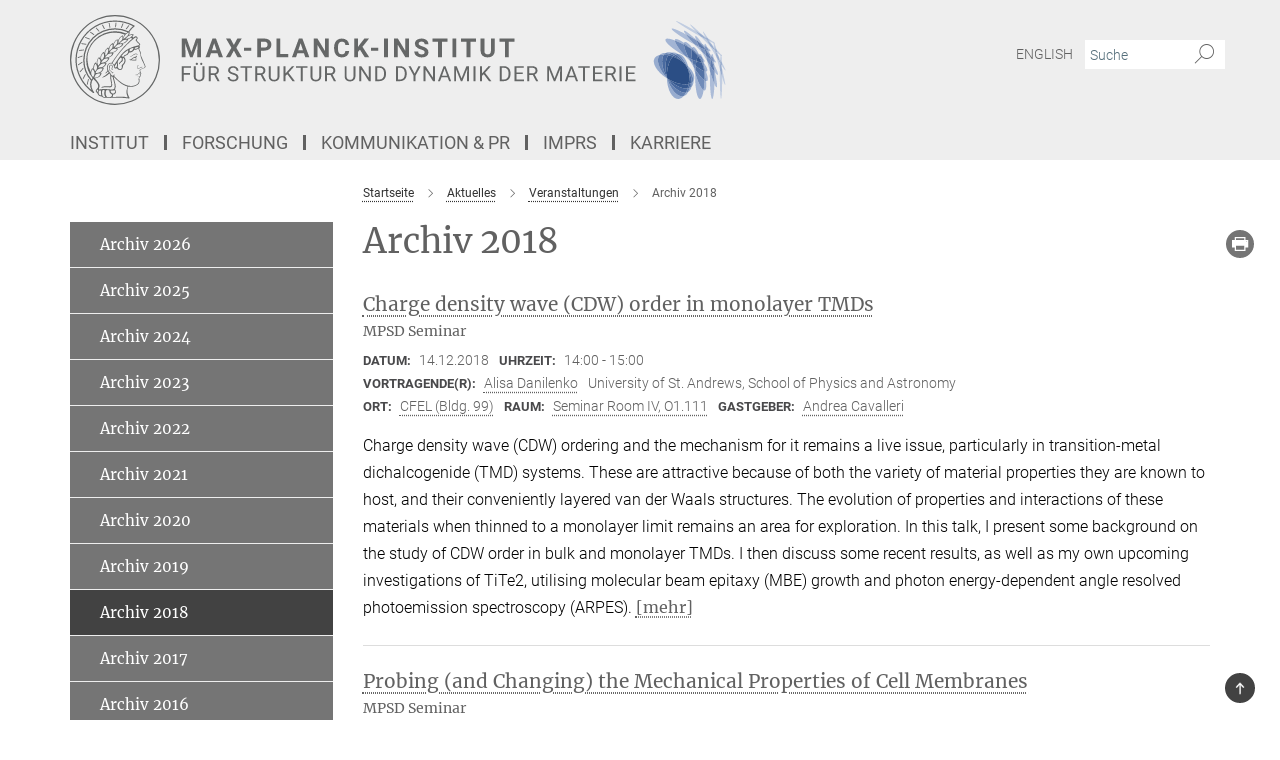

--- FILE ---
content_type: text/html; charset=utf-8
request_url: https://www.mpsd.mpg.de/42308/event-archive-2018
body_size: 41588
content:
<!DOCTYPE html>
<html prefix="og: http://ogp.me/ns#" lang="de">
<head>
  <meta http-equiv="X-UA-Compatible" content="IE=edge">
  <meta content="width=device-width, initial-scale=1.0" name="viewport">
  <meta http-equiv="Content-Type" content="text/html; charset=utf-8"/>
  <title>Archiv 2018</title>
  
  <meta name="keywords" content="" /><meta name="description" content="" />
  
  
<meta property="og:title" content="Archiv 2018">
<meta property="og:description" content="">
<meta property="og:type" content="website">
<meta property="og:url" content="https://www.mpsd.mpg.de/42308/event-archive-2018">
<meta property="og:image" content="https://www.mpsd.mpg.de/assets/og-logo-281c44f14f2114ed3fe50e666618ff96341055a2f8ce31aa0fd70471a30ca9ed.jpg">


  
  


  <meta name="msapplication-TileColor" content="#fff" />
<meta name="msapplication-square70x70logo" content="/assets/touch-icon-70x70-16c94b19254f9bb0c9f8e8747559f16c0a37fd015be1b4a30d7d1b03ed51f755.png" />
<meta name="msapplication-square150x150logo" content="/assets/touch-icon-150x150-3b1e0a32c3b2d24a1f1f18502efcb8f9e198bf2fc47e73c627d581ffae537142.png" />
<meta name="msapplication-wide310x150logo" content="/assets/touch-icon-310x150-067a0b4236ec2cdc70297273ab6bf1fc2dcf6cc556a62eab064bbfa4f5256461.png" />
<meta name="msapplication-square310x310logo" content="/assets/touch-icon-310x310-d33ffcdc109f9ad965a6892ec61d444da69646747bd88a4ce7fe3d3204c3bf0b.png" />
<link rel="apple-touch-icon" type="image/png" href="/assets/touch-icon-180x180-a3e396f9294afe6618861344bef35fc0075f9631fe80702eb259befcd682a42c.png" sizes="180x180">
<link rel="icon" type="image/png" href="/assets/touch-icon-32x32-143e3880a2e335e870552727a7f643a88be592ac74a53067012b5c0528002367.png" sizes="32x32">

  <link rel="preload" href="/assets/roboto-v20-latin-ext_latin_greek-ext_greek_cyrillic-ext_cyrillic-700-8d2872cf0efbd26ce09519f2ebe27fb09f148125cf65964890cc98562e8d7aa3.woff2" as="font" type="font/woff2" crossorigin="anonymous">
  
  
  
  <script>var ROOT_PATH = '/';var LANGUAGE = 'de';var PATH_TO_CMS = 'https://mpsd2.iedit.mpg.de';var INSTANCE_NAME = 'mpsd2';</script>
  
      <link rel="stylesheet" media="all" href="/assets/responsive_live_gray-e5d8b22952c75c1d1507f568f35fc3cef35d8e492d2c12409fd0487941ff2884.css" />
    <link rel="stylesheet" media="all" href="/assets/responsive/headerstylesheets/mpsd2-header-7ccc78ab6177b8743ffe99cf2e8f197daa10556b53611887d647ae2a7975063f.css" />

<script>
  window.addEventListener("load", function() {
    var linkElement = document.createElement("link");
    linkElement.rel="stylesheet";
    linkElement.href="/assets/katex/katex-4c5cd0d7a0c68fd03f44bf90378c50838ac39ebc09d5f02a7a9169be65ab4d65.css";
    linkElement.media="all";
    document.head.appendChild(linkElement);
  });
</script>


  

  

  <script>
  if(!window.DCLGuard) {
    window.DCLGuard=true;
  }
</script>
<script type="module">
//<![CDATA[
document.body.addEventListener('Base',function(){  (function (global) {
    if (global.MpgApp && global.MpgApp.object) {
      global.MpgApp.object.id = +'42308';
    }
  }(window));
});
/*-=deferred=-*/
//]]>
</script>
  <link rel="canonical" href="https://www.mpsd.mpg.de/42308/event-archive-2018" />


  
  <meta name="csrf-param" content="authenticity_token" />
<meta name="csrf-token" content="B2hinctLD-KvIdqkeAevEvD9elIIwUIMbMEu2hfP0mDEu0ws6uRLeTTpNL2tDzbHy67ufW762QWD0my9js3qZQ" />
  <meta name="generator" content="JustRelate CX Cloud (www.justrelate.com)" />
  
  
      <link rel="alternate" hreflang="en" href="https://www.mpsd.mpg.de/17182/event-archive-2018" />
    <link rel="alternate" hreflang="de" href="https://www.mpsd.mpg.de/42308/event-archive-2018" />


  
    <script type="module" >
      window.allHash = { 'manifest':'/assets/manifest-04024382391bb910584145d8113cf35ef376b55d125bb4516cebeb14ce788597','responsive/modules/display_pubman_reference_counter':'/assets/responsive/modules/display_pubman_reference_counter-8150b81b51110bc3ec7a4dc03078feda26b48c0226aee02029ee6cf7d5a3b87e','responsive/modules/video_module':'/assets/responsive/modules/video_module-231e7a8449475283e1c1a0c7348d56fd29107c9b0d141c824f3bd51bb4f71c10','responsive/live/annual_report_overview':'/assets/responsive/live/annual_report_overview-f7e7c3f45d3666234c0259e10c56456d695ae3c2df7a7d60809b7c64ce52b732','responsive/live/annual_review_overview':'/assets/responsive/live/annual_review_overview-49341d85de5d249f2de9b520154d516e9b4390cbf17a523d5731934d3b9089ec','responsive/live/deferred-picture-loader':'/assets/responsive/live/deferred-picture-loader-088fb2b6bedef1b9972192d465bc79afd9cbe81cefd785b8f8698056aa04cf93','responsive/live/employee':'/assets/responsive/live/employee-ac8cd3e48754c26d9eaf9f9965ab06aca171804411f359cbccd54a69e89bc31c','responsive/live/employee_landing_page':'/assets/responsive/live/employee_landing_page-ac8cd3e48754c26d9eaf9f9965ab06aca171804411f359cbccd54a69e89bc31c','responsive/live/employee_search':'/assets/responsive/live/employee_search-47a41df3fc7a7dea603765ad3806515b07efaddd7cf02a8d9038bdce6fa548a1','responsive/live/event_overview':'/assets/responsive/live/event_overview-817c26c3dfe343bed2eddac7dd37b6638da92babec077a826fde45294ed63f3c','responsive/live/gallery_overview':'/assets/responsive/live/gallery_overview-459edb4dec983cc03e8658fafc1f9df7e9d1c78786c31d9864e109a04fde3be7','responsive/live/institute_page':'/assets/responsive/live/institute_page-03ec6d8aaec2eff8a6c1522f54abf44608299523f838fc7d14db1e68d8ec0c7a','responsive/live/institutes_map':'/assets/responsive/live/institutes_map-588c0307e4a797238ba50134c823708bd3d8d640157dc87cf24b592ecdbd874e','responsive/live/job_board':'/assets/responsive/live/job_board-0db2f3e92fdcd350960e469870b9bef95adc9b08e90418d17a0977ae0a9ec8fd','responsive/live/newsroom':'/assets/responsive/live/newsroom-c8be313dabf63d1ee1e51af14f32628f2c0b54a5ef41ce999b8bd024dc64cad2','responsive/live/organigramm':'/assets/responsive/live/organigramm-18444677e2dce6a3c2138ce8d4a01aca7e84b3ea9ffc175b801208634555d8ff','responsive/live/research_page':'/assets/responsive/live/research_page-c8be313dabf63d1ee1e51af14f32628f2c0b54a5ef41ce999b8bd024dc64cad2','responsive/live/science_gallery_overview':'/assets/responsive/live/science_gallery_overview-5c87ac26683fe2f4315159efefa651462b87429147b8f9504423742e6b7f7785','responsive/live/tabcard':'/assets/responsive/live/tabcard-be5f79406a0a3cc678ea330446a0c4edde31069050268b66ce75cfda3592da0d','live/advent_calendar':'/assets/live/advent_calendar-4ef7ec5654db2e7d38c778dc295aec19318d2c1afcbbf6ac4bfc2dde87c57f12','live/employee':'/assets/live/employee-fb8f504a3309f25dbdd8d3cf3d3f55c597964116d5af01a0ba720e7faa186337','live/employee_landing_page':'/assets/live/employee_landing_page-fb8f504a3309f25dbdd8d3cf3d3f55c597964116d5af01a0ba720e7faa186337','live/gallery_overview':'/assets/live/gallery_overview-18a0e0553dd83304038b0c94477d177e23b8b98bff7cb6dd36c7c99bf8082d12','live/podcast_page':'/assets/live/podcast_page-fe7023d277ed2b0b7a3228167181231631915515dcf603a33f35de7f4fd9566f','live/video_page':'/assets/live/video_page-62efab78e58bdfd4531ccfc9fe3601ea90abeb617a6de220c1d09250ba003d37','responsive/mpg_common/live/dropdown_list':'/assets/responsive/mpg_common/live/dropdown_list-71372d52518b3cb50132756313972768fdec1d4fa3ffa38e6655696fe2de5c0b','responsive/mpg_common/live/event_calendar':'/assets/responsive/mpg_common/live/event_calendar-719dd7e7333c7d65af04ddf8e2d244a2646b5f16d0d7f24f75b0bb8c334da6a5','responsive/mpg_common/live/event_registration':'/assets/responsive/mpg_common/live/event_registration-e6771dca098e37c2858ff2b690497f83a2808b6c642e3f4540e8587e1896c84e','responsive/mpg_common/live/expandable':'/assets/responsive/mpg_common/live/expandable-e2143bde3d53151b5ff7279eaab589f3fefb4fd31278ca9064fd6b83b38d5912','responsive/mpg_common/live/gallery_youtube_video':'/assets/responsive/mpg_common/live/gallery_youtube_video-b859711b59a5655b5fa2deb87bd0d137460341c3494a5df957f750c716970382','responsive/mpg_common/live/interactive_table':'/assets/responsive/mpg_common/live/interactive_table-bff65d6297e45592f8608cd64814fc8d23f62cb328a98b482419e4c25a31fdde','responsive/mpg_common/live/intersection-observer':'/assets/responsive/mpg_common/live/intersection-observer-9e55d6cf2aac1d0866ac8588334111b664e643e4e91b10c5cbb42315eb25d974','responsive/mpg_common/live/main_menu':'/assets/responsive/mpg_common/live/main_menu-43966868573e0e775be41cf218e0f15a6399cf3695eb4297bae55004451acada','responsive/mpg_common/live/news_publication_overview':'/assets/responsive/mpg_common/live/news_publication_overview-d1aae55c18bfd7cf46bad48f7392e51fc1b3a3b887bc6312a39e36eaa58936fa','responsive/mpg_common/live/reverse':'/assets/responsive/mpg_common/live/reverse-9d6a32ce7c0f41fbc5249f8919f9c7b76cacd71f216c9e6223c27560acf41c8b','responsive/mpg_common/live/shuffle':'/assets/responsive/mpg_common/live/shuffle-14b053c3d32d46209f0572a91d3240487cd520326247fc2f1c36ea4d3a6035eb','responsive/mpg_common/live/slick_lazyloader':'/assets/responsive/mpg_common/live/slick_lazyloader-ea2704816b84026f362aa3824fcd44450d54dffccb7fca3c853d2f830a5ce412','responsive/mpg_common/live/video':'/assets/responsive/mpg_common/live/video-55b7101b2ac2622a81eba0bdefd94b5c5ddf1476b01f4442c3b1ae855b274dcf','responsive/mpg_common/live/youtube_extension':'/assets/responsive/mpg_common/live/youtube_extension-2b42986b3cae60b7e4153221d501bc0953010efeadda844a2acdc05da907e90f','preview/_pdf_sorting':'/assets/preview/_pdf_sorting-8fa7fd1ef29207b6c9a940e5eca927c26157f93f2a9e78e21de2578e6e06edf0','preview/advent_calendar':'/assets/preview/advent_calendar-4ef7ec5654db2e7d38c778dc295aec19318d2c1afcbbf6ac4bfc2dde87c57f12','preview/annual_review_search':'/assets/preview/annual_review_search-8fa7fd1ef29207b6c9a940e5eca927c26157f93f2a9e78e21de2578e6e06edf0','preview/edit_overlays':'/assets/preview/edit_overlays-cef31afd41d708f542672cc748b72a6b62ed10df9ee0030c11a0892ae937db70','preview/employee':'/assets/preview/employee-fb8f504a3309f25dbdd8d3cf3d3f55c597964116d5af01a0ba720e7faa186337','preview/employee_landing_page':'/assets/preview/employee_landing_page-fb8f504a3309f25dbdd8d3cf3d3f55c597964116d5af01a0ba720e7faa186337','preview/gallery_overview':'/assets/preview/gallery_overview-ca27fbd8e436a0f15e28d60a0a4a5861f7f9817b9cb44cb36ae654ebe03eec2a','preview/lodash':'/assets/preview/lodash-01fbab736a95109fbe4e1857ce7958edc28a78059301871a97ed0459a73f92d2','preview/overlay':'/assets/preview/overlay-4b3006f01cc2a80c44064f57acfdb24229925bbf211ca5a5e202b0be8cd2e66e','preview/overlay_ajax_methods':'/assets/preview/overlay_ajax_methods-0cceedf969995341b0aeb5629069bf5117896d2b053822e99f527e733430de65','preview/pdf_overview':'/assets/preview/pdf_overview-8fa7fd1ef29207b6c9a940e5eca927c26157f93f2a9e78e21de2578e6e06edf0','preview/podcast_page':'/assets/preview/podcast_page-8b696f28fe17c5875ac647a54463d6cf4beda5fa758ba590dd50d4f7d11e02a0','preview/preview':'/assets/preview/preview-7d20d27ffa274bf0336cbf591613fbbffd4fa684d745614240e81e11118b65c2','preview/science_gallery_overview':'/assets/preview/science_gallery_overview-00600feadb223d3b4cb5432a27cc6bee695f2b95225cb9ecf2e9407660ebcc35','preview/video_page':'/assets/preview/video_page-5359db6cf01dcd5736c28abe7e77dabdb4c7caa77184713f32f731d158ced5a8','preview_manifest':'/assets/preview_manifest-04024382391bb910584145d8113cf35ef376b55d125bb4516cebeb14ce788597','editmarker':'/assets/editmarker-b8d0504e39fbfef0acc731ba771c770852ec660f0e5b8990b6d367aefa0d9b9c','live':'/assets/live-4aa8e228b0242df1d2d064070d3be572a1ad3e67fe8c70b092213a5236b38737','print':'/assets/print-08c7a83da7f03ca9674c285c1cc50a85f44241f0bcef84178df198c8e9805c3c','mpg_base':'/assets/mpg_base-161fbafcd07f5fc9b56051e8acd88e712c103faef08a887e51fdcf16814b7446','mpg_fouc':'/assets/mpg_fouc-e8a835d89f91cf9c99be7a651f3ca1d04175934511621130554eef6aa910482c','mpg_amd':'/assets/mpg_amd-7c9ab00ac1b3a8c78cac15f76b6d33ed50bb1347cea217b0848031018ef80c94','mpg_amd_bundle':'/assets/mpg_amd_bundle-932e0d098e1959a6b4654b199e4c02974ab670115222c010a0bcc14756fce071','responsive/friendlycaptcha/widget.module.min':'/assets/responsive/friendlycaptcha/widget.module.min-19cabfb2100ce6916acaa628a50895f333f8ffb6a12387af23054565ee2122f2','responsive/honeybadger.min':'/assets/responsive/honeybadger.min-213763a8258237e8c4d12f0dbd98d8a966023b02f7433c1a05c1bace6ef120ec','responsive_live':'/assets/responsive_live-d4b4a938cbf67a69dc6ba9767c95bb10486874f069e457abc2ad6f53c7126fac','katex/katex':'/assets/katex/katex-ca9d4097b1925d5d729e5c4c7ffcdb44112ba08c53e7183feb26afa6927cc4fd','responsive/tsmodules/cashew':'/assets/responsive/tsmodules/cashew-f2b3a6f988f933937212c2239a5008703225511ab19b4a6d6cbead2e9904ae21','responsive/tsmodules/datahandler':'/assets/responsive/tsmodules/datahandler-18b09253aa824ba684b48d41aea5edb6321851210404bdc3c47922c961181980','responsive/tsmodules/edit-menu':'/assets/responsive/tsmodules/edit-menu-ed8038730fbc4b64d700f28f3ccdcc8c33cc558e1182af3f37b6b4374a3ad3b6','responsive/tsmodules/edit':'/assets/responsive/tsmodules/edit-80ca9b5137f2eeb575e45f3ff1fd611effb73bd27d9f920d5f758c27a4212067','responsive/tsmodules/image-information':'/assets/responsive/tsmodules/image-information-2766379bd0ae7c612169084e5437d5662006eec54acbecba9f83ac8773ac20fa','responsive/tsmodules/languages':'/assets/responsive/tsmodules/languages-33d886fa0f8a758ac8817dfaf505c136d22e86a95988298f3b14cf46c870a586','responsive/tsmodules/menu':'/assets/responsive/tsmodules/menu-dc7cee42b20a68a887e06bb1979d6ecc601ff8dd361b80cc6a8190e33ab7f005','responsive/tsmodules/notify':'/assets/responsive/tsmodules/notify-44b67b61195156d3827af8dfd00797cd327f013dc404720659f2d3da19cf6f77','responsive/tsmodules/virtual-form':'/assets/responsive/tsmodules/virtual-form-31974440dbd9f79534149b9376a63b1f2e0b542abb5ba898e4fbaeef377d66ca' }
    </script>
    <script type="module">
//<![CDATA[
document.body.addEventListener('AMD',function(){    requirejs.config({
      waitSeconds:0,
      paths: allHash
    })
});
/*-=deferred=-*/
//]]>
</script></head>

 <body class="mpsd2 event_overview  language-de" id="top">
  
  
  

<header class="navbar hero navigation-on-bottom">

  <div class="container remove-padding header-main-container">


    <div class="navbar-header">
        <a class="navbar-brand mpg-icon mpg-icon-logo language-de language-degray" aria-label="Logo Max-Planck-Institut für Struktur und Dynamik der Materie, zur Startseite" href="/de"></a>
    </div>

    <div class="lang-search">
      <div class="collapse navbar-collapse bs-navbar-collapse">
        <ul class="hidden-xs hidden-sm nav navbar-nav navbar-right navbar-meta">
          <li class="language-switcher-links">
            
    <a href="/17182/event-archive-2018">English</a>


          </li>
          <li>
            <form class="navbar-form navbar-left search-field hidden-xs" role="search" action="/2775/suchergebnis" accept-charset="UTF-8" method="get">
  <div class="form-group noindex">
    <input class="form-control searchfield"
      name="searchfield"
      placeholder="Suche"
      value=""
      type="search"
      aria-label="Bitte geben Sie einen Suchbegriff ein."
    />
    <button class="btn btn-default searchbutton" aria-label="Suche">
      <i class="mpg-icon mpg-icon-search" role="img" aria-hidden="true"></i>
    </button>
  </div>
</form>
          </li>
          <li>
            
          </li>

        </ul>
      </div>
    </div>


    <div class="navbar-title-wrapper">

      <nav class="navbar navbar-default" aria-label="Hauptnavigation">
        <div class="navbar-header">
          <div class="visible-xs visible-sm">
            <button class="nav-btn navbar-toggle" type="button" data-toggle="collapse" data-target="#main-navigation-container" aria-haspopup="true" aria-expanded="false" aria-label="Hauptnavigations-Schalter">
              <svg width="40" height="40" viewBox="-25 -25 50 50">
                <circle cx="0" cy="0" r="25" fill="none"/>
                <rect class="burgerline-1" x="-15" y="-12" width="30" height="4" fill="black"/>
                <rect class="burgerline-2" x="-15" y="-2" width="30" height="4" fill="black"/>
                <rect class="burgerline-3" x="-15" y="8" width="30" height="4" fill="black"/>
              </svg>
            </button>
          </div>
        </div>

        <div class="collapse navbar-collapse js-navbar-collapse noindex" id="main-navigation-container">

          <div class="mobile-search-pwa-container">
            <div class="mobile-search-container">
              <form class="navbar-form navbar-left search-field visible-sm visible-xs mobile clearfix" role="search" action="/2775/suchergebnis" accept-charset="UTF-8" method="get">
  <div class="form-group noindex">
    <input class="form-control searchfield"
      name="searchfield"
      placeholder="Suche"
      value=""
      type="search"
      aria-label="Bitte geben Sie einen Suchbegriff ein."
    />
    <button class="btn btn-default searchbutton" aria-label="Suche">
      <i class="mpg-icon mpg-icon-search" role="img" aria-hidden="true"></i>
    </button>
  </div>
</form>
            </div>
              
          </div>

          
            <ul class="nav navbar-nav col-xs-12" id="main_nav" data-timestamp="2025-12-01T13:40:07.575Z">
<li class="dropdown mega-dropdown clearfix" tabindex="0" data-positioning="3">
<a class="main-navi-item dropdown-toggle undefined" id="Root-de.0">Institut<span class="arrow-dock"></span></a><a class="dropdown-toggle visible-xs visible-sm" data-no-bs-toggle="dropdown" role="button" aria-expanded="false" aria-controls="flyout-Root-de.0"><span class="mpg-icon mpg-icon-down2"></span></a><ul id="flyout-Root-de.0" class="col-xs-12 dropdown-menu  mega-dropdown-menu row">
<li class="col-xs-12 col-sm-4 menu-column"><ul class="main"><li class="dropdown-title">
<a href="/institut" id="Root-de.0.0.0">Über das Institut</a><ul>
<li><a href="/administration" id="Root-de.0.0.0.0">Administrative und Technische Services</a></li>
<li><a href="/187511/gebaeude" id="Root-de.0.0.0.1">Institutsgebäude</a></li>
<li><a href="/institut/fachbeirat" id="Root-de.0.0.0.2">Fachbeirat</a></li>
<li><a href="/it" id="Root-de.0.0.0.3">IT</a></li>
<li><a href="/de/intranet" id="Root-de.0.0.0.4">Intranet</a></li>
</ul>
</li></ul></li>
<li class="col-xs-12 col-sm-4 menu-column"><ul class="main">
<li class="dropdown-title">
<a href="/institut/kontakt" id="Root-de.0.1.0">Kontakt</a><ul><li><a href="/institut/kontakt/anfahrt" id="Root-de.0.1.0.0">Anfahrt</a></li></ul>
</li>
<li class="dropdown-title"><a href="/pr" id="Root-de.0.1.1">Öffentlichkeitsarbeit</a></li>
<li class="dropdown-title"><a href="/ausschreibungen" id="Root-de.0.1.2">Öffentliche Ausschreibungen</a></li>
</ul></li>
<li class="col-xs-12 col-sm-4 menu-column"><ul class="main">
<li class="dropdown-title">
<a href="/institut/gleichstellung" id="Root-de.0.2.0">Gleichstellung</a><ul>
<li><a href="/241072/women_in_science" id="Root-de.0.2.0.0">Frauen in der Wissenschaft (engl.)</a></li>
<li><a href="/241003/gender_equality_plan" id="Root-de.0.2.0.1">Geschlechtergeichstellungsplan (engl.)</a></li>
</ul>
</li>
<li class="dropdown-title"><a href="/institute/family" id="Root-de.0.2.1">Arbeit und Familie (engl.)</a></li>
</ul></li>
</ul>
</li>
<li class="dropdown mega-dropdown clearfix" tabindex="0" data-positioning="3">
<a class="main-navi-item dropdown-toggle undefined" id="Root-de.1">Forschung<span class="arrow-dock"></span></a><a class="dropdown-toggle visible-xs visible-sm" data-no-bs-toggle="dropdown" role="button" aria-expanded="false" aria-controls="flyout-Root-de.1"><span class="mpg-icon mpg-icon-down2"></span></a><ul id="flyout-Root-de.1" class="col-xs-12 dropdown-menu  mega-dropdown-menu row">
<li class="col-xs-12 col-sm-4 menu-column"><ul class="main"><li class="dropdown-title">
<a href="/412383/departments" id="Root-de.1.0.0">Abteilungen</a><ul>
<li><a href="/forschung/kondensierte-materie" id="Root-de.1.0.0.0">Dynamik Kondensierter Materie</a></li>
<li><a href="/forschung/mikrostrukturierte-quantenmaterie" id="Root-de.1.0.0.1">Mikrostrukturierte Quantenmaterie</a></li>
<li><a href="/forschung/nanoskalige-quantenmaterialien" id="Root-de.1.0.0.2">Nanoskalige Quantenmaterialien</a></li>
<li><a href="/forschung/theorie" id="Root-de.1.0.0.3">Theorie</a></li>
</ul>
</li></ul></li>
<li class="col-xs-12 col-sm-4 menu-column"><ul class="main"><li class="dropdown-title">
<a href="/forschung/gruppen" id="Root-de.1.1.0">Forschungsgruppen</a><ul>
<li><a class="external" href="https://qcmd.mpsd.mpg.de/" target="_blank" id="Root-de.1.1.0.0">Andrea Cavalleri</a></li>
<li><a href="/forschung/mikrostrukturierte-quantenmaterie" id="Root-de.1.1.0.1">Philip Moll</a></li>
<li><a href="/forschung/nanoskalige-quantenmaterialien" id="Root-de.1.1.0.2">Jie Shan &amp; Kin Fai Mak</a></li>
<li><a href="/forschung/theorie" id="Root-de.1.1.0.3">Angel Rubio</a></li>
<li><a href="/406780/utqm-mciver" id="Root-de.1.1.0.4">James McIver</a></li>
<li><a href="/forschung/gruppen/nano-bildgebung" id="Root-de.1.1.0.5">Kartik Ayyer</a></li>
<li><a href="/forschung/gruppen/nanostrukturen" id="Root-de.1.1.0.6">Guido Meier</a></li>
<li><a href="/398164/sabia-rossi" id="Root-de.1.1.0.7">Mariana Rossi</a></li>
</ul>
</li></ul></li>
<li class="col-xs-12 col-sm-4 menu-column"><ul class="main"><li class="dropdown-title">
<a href="/forschung/ssus" id="Root-de.1.2.0">Zentrale Wissenschaftliche Einheiten</a><ul>
<li><a href="/forschung/ssus/strahlungsexperimente" id="Root-de.1.2.0.0">Zeitaufgelöste Strahlungsexperimente</a></li>
<li><a href="/forschung/ssus/computational-science" id="Root-de.1.2.0.1">Computational Science</a></li>
<li><a href="/forschung/ssus/maschinenphysik" id="Root-de.1.2.0.2">Maschinenphysik</a></li>
<li><a href="/forschung/ssus/schnelle-elektronik" id="Root-de.1.2.0.3">Ultraschnelle Elektronik</a></li>
</ul>
</li></ul></li>
</ul>
</li>
<li class="dropdown mega-dropdown clearfix" tabindex="0" data-positioning="3">
<a class="main-navi-item dropdown-toggle undefined" id="Root-de.2">Kommunikation &amp; PR<span class="arrow-dock"></span></a><a class="dropdown-toggle visible-xs visible-sm" data-no-bs-toggle="dropdown" role="button" aria-expanded="false" aria-controls="flyout-Root-de.2"><span class="mpg-icon mpg-icon-down2"></span></a><ul id="flyout-Root-de.2" class="col-xs-12 dropdown-menu  mega-dropdown-menu row">
<li class="col-xs-12 col-sm-4 menu-column"><ul class="main"><li class="dropdown-title">
<a href="/aktuelles" id="Root-de.2.0.0">Aktuelles</a><ul>
<li><a href="/nachrichten" id="Root-de.2.0.0.0">Nachrichten</a></li>
<li><a href="/forschungsmeldungen" id="Root-de.2.0.0.1">Forschungsmeldungen</a></li>
<li><a href="/veranstaltungen" id="Root-de.2.0.0.2">Vorträge / Veranstaltungen</a></li>
<li><a id="New-17" href="/exchange">MPSD Exchange (engl.)</a></li>
<li><a href="/neqp-lecture" id="Root-de.2.0.0.3">Lecture on Non-Equilibrium Quantum Phenomena (engl.)</a></li>
<li><a href="/mpqm-seminars" id="Root-de.2.0.0.4">Max Planck Quantum Matter Seminars (engl.)</a></li>
</ul>
</li></ul></li>
<li class="col-xs-12 col-sm-4 menu-column"><ul class="main"><li class="dropdown-title">
<a href="/pr" id="Root-de.2.1.0">Kommunikation &amp; PR</a><ul>
<li><a href="/publikationen" id="Root-de.2.1.0.0">Publikationen</a></li>
<li><a href="/375892/open-access" id="Root-de.2.1.0.1">Open Access</a></li>
<li><a href="/forschung/preise" id="Root-de.2.1.0.2">Preise und Ehrungen</a></li>
<li><a href="/560405/videos" id="Root-de.2.1.0.3">Videos</a></li>
<li><a href="/41899/pressespiegel" id="Root-de.2.1.0.4">Das MPSD in den Medien</a></li>
<li><a href="/de/intranet/newsletter" id="Root-de.2.1.0.5">Interner MPSD-Newsletter (Intranet)</a></li>
</ul>
</li></ul></li>
<li class="col-xs-12 col-sm-4 menu-column"><ul class="main"><li class="dropdown-title">
<a href="/871851/mpg" id="Root-de.2.2.0">Max-Planck-Gesellschaft</a><ul>
<li><a href="/871875/Jahrbuchbeitraege" id="Root-de.2.2.0.0">MPG Jahrbuch-Beiträge</a></li>
<li><a href="/871896/mpresearch_articles" id="Root-de.2.2.0.1">MaxPlanckForschung-Artikel</a></li>
</ul>
</li></ul></li>
</ul>
</li>
<li class="dropdown mega-dropdown clearfix" tabindex="0" data-positioning="0"><a class="main-navi-item dropdown-toggle undefined" id="Root-de.3" href="/imprs">IMPRS<span></span></a></li>
<li class="dropdown mega-dropdown clearfix" tabindex="0" data-positioning="3">
<a class="main-navi-item dropdown-toggle undefined" id="Root-de.4">Karriere<span class="arrow-dock"></span></a><a class="dropdown-toggle visible-xs visible-sm" data-no-bs-toggle="dropdown" role="button" aria-expanded="false" aria-controls="flyout-Root-de.4"><span class="mpg-icon mpg-icon-down2"></span></a><ul id="flyout-Root-de.4" class="col-xs-12 dropdown-menu  mega-dropdown-menu row">
<li class="col-xs-12 col-sm-4 menu-column"><ul class="main">
<li class="dropdown-title"><a href="/karriere/jobs" id="Root-de.4.0.0">Stellenangebote</a></li>
<li class="dropdown-title"><a href="/233932/visiting" id="Root-de.4.0.1">MPSD-Gastwissenschaftler*innen-Programm (Engl.)</a></li>
<li class="dropdown-title"><a href="/416498/welcome" id="Root-de.4.0.2">Willkommen am MPSD</a></li>
</ul></li>
<li class="col-xs-12 col-sm-4 menu-column"><ul class="main"><li class="dropdown-title">
<a id="Root-de.4.1.0">RESEARCH SCHOOLS</a><ul>
<li><a href="/203459/graduate_center" id="Root-de.4.1.0.0">Max Planck Graduate Center for Quantum Materials (engl.)</a></li>
<li><a href="/IMPRS" id="Root-de.4.1.0.1">IMPRS for Ultrafast Imaging &amp; Structural Dynamics (engl.)</a></li>
</ul>
</li></ul></li>
<li class="col-xs-12 col-sm-4 menu-column"><ul class="main">
<li class="dropdown-title"><a href="/institut/gleichstellung" id="Root-de.4.2.0">Gleichstellung</a></li>
<li class="dropdown-title"><a href="/institute/family" id="Root-de.4.2.1">Arbeit und Karriere (engl.)</a></li>
<li class="dropdown-title"><a href="/548347/fortbildungen" id="Root-de.4.2.2">Interne Fortbildungen</a></li>
</ul></li>
</ul>
</li>
</ul>

          <div class="text-center language-switcher visible-xs visible-sm">
            
    <a href="/17182/event-archive-2018">English</a>


          </div>
        </div>
      </nav>
    </div>
  </div>
</header>

<header class="container-full-width visible-print-block">
  <div class="container">
    <div class="row">
      <div class="col-xs-12">
        <div class="content">
              <span class="mpg-icon mpg-icon-logo custom-print-header language-de">
                Max-Planck-Institut für Struktur und Dynamik der Materie
              </span>
        </div>
      </div>
    </div>
  </div>
</header>

<script type="module">
//<![CDATA[
document.body.addEventListener('Base',function(){  var mainMenu;
  if(typeof MpgCommon != "undefined") {
    mainMenu = new MpgCommon.MainMenu();
  }
});
/*-=deferred=-*/
//]]>
</script>
  
  <div id="page_content">
    <div class="container content-wrapper">
  <div class="row">
    <main>
      <article class="col-md-9 col-md-push-3">
        
        <div class="content py-0">
          <div class="noindex">
  <nav class="hidden-print" aria-label="Breadcrumb">
    <ol class="breadcrumb clearfix" vocab="http://schema.org/" typeof="BreadcrumbList">

          <li class="breadcrumb-item" property="itemListElement" typeof="ListItem">
            <a property="item"
               typeof="WebPage"
               href="/de"
               class=""
               title="">
              <span property="name">Startseite</span>
            </a>
            <meta property="position" content="1">
          </li>
          <li class="breadcrumb-item" property="itemListElement" typeof="ListItem">
            <a property="item"
               typeof="WebPage"
               href="/aktuelles"
               class=""
               title="">
              <span property="name">Aktuelles</span>
            </a>
            <meta property="position" content="2">
          </li>
          <li class="breadcrumb-item" property="itemListElement" typeof="ListItem">
            <a property="item"
               typeof="WebPage"
               href="/veranstaltungen"
               class=""
               title="">
              <span property="name">Veranstaltungen</span>
            </a>
            <meta property="position" content="3">
          </li>
      <li class="breadcrumb-item active" property="itemListElement" typeof="ListItem" aria-current="page">
        <span property="name">Archiv 2018</span>
        <meta property="position" content="4">
      </li>
    </ol>
  </nav>
</div>


        </div>
          

<div class="content">
  <h1 class="serif">Archiv 2018</h1>
  <div class="social-media-buttons hidden-print ">
  
  
  
  
  
  
  
  
  
  <a class="social-button print" title="Print" href=""></a>
</div>
<script>
  function updateMastodonHref(event, link) {
    event.preventDefault();

    let site = prompt("Geben Sie den Mastodon-Server ein, den Sie verwenden (z. B. mastodon.social):");

    if (site) {
      try {
        let inputUrl;

        if (site.startsWith('http')) {
          inputUrl = new URL(site);
          inputUrl.protocol = "https:"
        } else {
          inputUrl = new URL('https://' + site);
        }

        let hostname = inputUrl.hostname;

        let url = new URL(link.href);
        url.hostname = hostname;

        window.open(url.toString(), "_blank");
      } catch (e) {
        console.error("Error updating Mastodon URL:", e);
        alert("Please enter a valid domain name");
      }
    }

    return false;
  }
</script>

  
    
  
  
  <div class="meta-information">
    
  </div>
    <div class="teaser-list">
      <div id="show-more-events">
          <div class="teaser teaser-horizontal">
  <div class="row">
    <div class="col-sm-12">
      <div class="text-box">
        <div class="meta-information">
          <h3><a href="/events/16937/42308"> Charge density wave (CDW) order in monolayer TMDs</a></h3>
            <h5 class="subtitle serif">MPSD Seminar</h5>
          <ul class="event_data">
  
    <li class="event_date">
  <span class="label">
    Datum:
  </span>
  <span class="value">14.12.2018</span>
</li>

  <li class="event_time">
  <span class="label">
    Uhrzeit:
  </span>
  <span class="value">14:00 - 15:00</span>
</li>


  
  <li class="speaker">
  <span class="label">
    Vortragende(r):
  </span>
  <span class="value"><a rel="nofollow" class="noindex" href="https://www.mpsd.mpg.de/events/42308?speaker=Alisa+Danilenko">Alisa Danilenko</a></span>
</li>

  <li class="speaker_info"><span class="value">University of St. Andrews, School of Physics and Astronomy</span></li>

  
  <li class="location">
  <span class="label">
    Ort:
  </span>
  <span class="value"><a rel="nofollow" class="noindex" href="https://www.mpsd.mpg.de/events/42308?location=CFEL+%28Bldg.+99%29">CFEL (Bldg. 99)</a></span>
</li>

  <li class="room">
  <span class="label">
    Raum:
  </span>
  <span class="value"><a rel="nofollow" class="noindex" href="https://www.mpsd.mpg.de/events/42308?room=Seminar+Room+IV%2C+O1.111">Seminar Room IV, O1.111</a></span>
</li>

  <li class="host">
  <span class="label">
    Gastgeber:
  </span>
  <span class="value"><a rel="nofollow" class="noindex" href="https://www.mpsd.mpg.de/events/42308?host=Andrea+Cavalleri">Andrea Cavalleri</a></span>
</li>

  
  
  
  
</ul>

        </div>
        <div class="event_text">
           Charge density wave (CDW) ordering and the mechanism for it remains a live issue, particularly in transition-metal dichalcogenide (TMD) systems. These are attractive because of both the variety of material properties they are known to host, and their conveniently layered van der Waals structures. The evolution of properties and interactions of these materials when thinned to a monolayer limit remains an area for exploration. In this talk, I present some background on the study of CDW order in bulk and monolayer TMDs. I then discuss some recent results, as well as my own upcoming investigations of TiTe2, utilising molecular beam epitaxy (MBE) growth and photon energy-dependent angle resolved photoemission spectroscopy (ARPES). 
          <a class="more" href="/events/16937/42308">[mehr]</a>
        </div>
      </div>
    </div>
  </div>
</div>

          <div class="teaser teaser-horizontal">
  <div class="row">
    <div class="col-sm-12">
      <div class="text-box">
        <div class="meta-information">
          <h3><a href="/events/16995/42308"> Probing (and Changing) the Mechanical Properties of Cell Membranes</a></h3>
            <h5 class="subtitle serif">MPSD Seminar</h5>
          <ul class="event_data">
  
    <li class="event_date">
  <span class="label">
    Datum:
  </span>
  <span class="value">12.12.2018</span>
</li>

  <li class="event_time">
  <span class="label">
    Uhrzeit:
  </span>
  <span class="value">15:00 - 16:00</span>
</li>


  
  <li class="speaker">
  <span class="label">
    Vortragende(r):
  </span>
  <span class="value"><a rel="nofollow" class="noindex" href="https://www.mpsd.mpg.de/events/42308?speaker=Joseph+Adelinia">Joseph Adelinia</a></span>
</li>

  <li class="speaker_info"><span class="value">University of Oxford, Trinity College</span></li>

  
  <li class="location">
  <span class="label">
    Ort:
  </span>
  <span class="value"><a rel="nofollow" class="noindex" href="https://www.mpsd.mpg.de/events/42308?location=CFEL+%28Bldg.+99%29">CFEL (Bldg. 99)</a></span>
</li>

  <li class="room">
  <span class="label">
    Raum:
  </span>
  <span class="value"><a rel="nofollow" class="noindex" href="https://www.mpsd.mpg.de/events/42308?room=Seminar+Room+02.104">Seminar Room 02.104</a></span>
</li>

  <li class="host">
  <span class="label">
    Gastgeber:
  </span>
  <span class="value"><a rel="nofollow" class="noindex" href="https://www.mpsd.mpg.de/events/42308?host=Andrea+Cavalleri">Andrea Cavalleri</a></span>
</li>

  
  
  
  
</ul>

        </div>
        <div class="event_text">
          Cell membranes are formed of lipid bilayers, and separate the interiors of all living cells from the surroundings. They have an integral role in maintaining the internal environment of cells. Anaesthetics have been shown to have a potency directly proportional to their affinity for lipid substances, strongly implying that the effect of anaesthesia is due to the action on cell membranes of the anaesthetic molecules. Previous studies have demonstrated the effects of anaesthetics on lipid melting points, but no experiments have looked at changes in mechanical properties.
          <a class="more" href="/events/16995/42308">[mehr]</a>
        </div>
      </div>
    </div>
  </div>
</div>

          <div class="teaser teaser-horizontal">
  <div class="row">
      <div class="col-sm-4">
            <a class="img-box" href="/events/16884/42308"><picture><img src="/event_images/16884-1543579363.jpeg" class="img-responsive" loading="lazy"></picture></a>
      </div>
    <div class="col-sm-8">
      <div class="text-box">
        <div class="meta-information">
          <h3><a href="/events/16884/42308">A time domain perspective on electron-boson coupling in superconducting materials </a></h3>
            <h5 class="subtitle serif">MPSD Seminar</h5>
          <ul class="event_data">
  
    <li class="event_date">
  <span class="label">
    Datum:
  </span>
  <span class="value">07.12.2018</span>
</li>

  <li class="event_time">
  <span class="label">
    Uhrzeit:
  </span>
  <span class="value">10:30 - 12:00</span>
</li>


  
  <li class="speaker">
  <span class="label">
    Vortragende(r):
  </span>
  <span class="value"><a rel="nofollow" class="noindex" href="https://www.mpsd.mpg.de/events/42308?speaker=Uwe+Bovensiepen">Uwe Bovensiepen</a></span>
</li>

  <li class="speaker_info"><span class="value"> University of Duisburg-Essen, Faculty of Physics </span></li>

  
  <li class="location">
  <span class="label">
    Ort:
  </span>
  <span class="value"><a rel="nofollow" class="noindex" href="https://www.mpsd.mpg.de/events/42308?location=CFEL+%28Bldg.+99%29">CFEL (Bldg. 99)</a></span>
</li>

  <li class="room">
  <span class="label">
    Raum:
  </span>
  <span class="value"><a rel="nofollow" class="noindex" href="https://www.mpsd.mpg.de/events/42308?room=Seminar+Room+IV%2C+O1.111">Seminar Room IV, O1.111</a></span>
</li>

  <li class="host">
  <span class="label">
    Gastgeber:
  </span>
  <span class="value"><a rel="nofollow" class="noindex" href="https://www.mpsd.mpg.de/events/42308?host=Angel+Rubio">Angel Rubio</a></span>
</li>

  
  
  
  
</ul>

        </div>
        <div class="event_text">
          Experiments in the time domain allow to determine the electron-boson coupling strength by analyzing the second moment of the Eliashberg function α2∙F(ω) using the relaxation time constant of thermalized, hot electrons after optical excitation. [1] While this approach works well for conventional superconducting materials, it is under discussion for unconventional superconductors due to competing electron and boson dynamics on similar time scales. [2,3] 
          <a class="more" href="/events/16884/42308">[mehr]</a>
        </div>
      </div>
    </div>
  </div>
</div>

          <div class="teaser teaser-horizontal">
  <div class="row">
    <div class="col-sm-12">
      <div class="text-box">
        <div class="meta-information">
          <h3><a href="/events/16936/42308"> New Methods of Measuring Material Structure Using X-Ray Diffraction Data</a></h3>
            <h5 class="subtitle serif">MPSD Seminar</h5>
          <ul class="event_data">
  
    <li class="event_date">
  <span class="label">
    Datum:
  </span>
  <span class="value">06.12.2018</span>
</li>

  <li class="event_time">
  <span class="label">
    Uhrzeit:
  </span>
  <span class="value">15:00 - 16:00</span>
</li>


  
  <li class="speaker">
  <span class="label">
    Vortragende(r):
  </span>
  <span class="value"><a rel="nofollow" class="noindex" href="https://www.mpsd.mpg.de/events/42308?speaker=Edward+Rowe">Edward Rowe</a></span>
</li>

  <li class="speaker_info"><span class="value">University of Oxford, Dept. of Physics</span></li>

  
  <li class="location">
  <span class="label">
    Ort:
  </span>
  <span class="value"><a rel="nofollow" class="noindex" href="https://www.mpsd.mpg.de/events/42308?location=CFEL+%28Bldg.+99%29">CFEL (Bldg. 99)</a></span>
</li>

  <li class="room">
  <span class="label">
    Raum:
  </span>
  <span class="value"><a rel="nofollow" class="noindex" href="https://www.mpsd.mpg.de/events/42308?room=Seminar+Room+V%2C+O1.109">Seminar Room V, O1.109</a></span>
</li>

  <li class="host">
  <span class="label">
    Gastgeber:
  </span>
  <span class="value"><a rel="nofollow" class="noindex" href="https://www.mpsd.mpg.de/events/42308?host=Andrea+Cavalleri">Andrea Cavalleri</a></span>
</li>

  
  
  
  
</ul>

        </div>
        <div class="event_text">
          In this talk I will discuss how the classical theory of x-ray diffraction can be used to simulate the intensity pattern produced by a powdered sample, generalised to the case where the finite size of the crystallites in the sample is accounted for. I will then explain how we are using this theory to develop new methods of measuring the shape and size of crystallites in a fractured crystal sample from x-ray diffraction data.
          <a class="more" href="/events/16936/42308">[mehr]</a>
        </div>
      </div>
    </div>
  </div>
</div>

          <div class="teaser teaser-horizontal">
  <div class="row">
      <div class="col-sm-4">
            <a class="img-box" href="/events/16665/42308"><picture><img src="/event_images/16665-1543492206.jpeg" class="img-responsive" loading="lazy"></picture></a>
      </div>
    <div class="col-sm-8">
      <div class="text-box">
        <div class="meta-information">
          <h3><a href="/events/16665/42308"> Nano Surface Science and Engineering for Energy Conversion and Diamond Transistors </a></h3>
            <h5 class="subtitle serif">MPSD Seminar</h5>
          <ul class="event_data">
  
    <li class="event_date">
  <span class="label">
    Datum:
  </span>
  <span class="value">06.12.2018</span>
</li>

  <li class="event_time">
  <span class="label">
    Uhrzeit:
  </span>
  <span class="value">14:00 - 15:30</span>
</li>


  
  <li class="speaker">
  <span class="label">
    Vortragende(r):
  </span>
  <span class="value"><a rel="nofollow" class="noindex" href="https://www.mpsd.mpg.de/events/42308?speaker=Zongyou+Yin">Zongyou Yin</a></span>
</li>

  <li class="speaker_info"><span class="value">The Australian National University, Canberra, ACT Australia</span></li>

  
  <li class="location">
  <span class="label">
    Ort:
  </span>
  <span class="value"><a rel="nofollow" class="noindex" href="https://www.mpsd.mpg.de/events/42308?location=CFEL+%28Bldg.+99%29">CFEL (Bldg. 99)</a></span>
</li>

  <li class="room">
  <span class="label">
    Raum:
  </span>
  <span class="value"><a rel="nofollow" class="noindex" href="https://www.mpsd.mpg.de/events/42308?room=Seminar+Room+IV%2C+O1.111">Seminar Room IV, O1.111</a></span>
</li>

  <li class="host">
  <span class="label">
    Gastgeber:
  </span>
  <span class="value"><a rel="nofollow" class="noindex" href="https://www.mpsd.mpg.de/events/42308?host=Angel+Rubio">Angel Rubio</a></span>
</li>

  
  
  
  
</ul>

        </div>
        <div class="event_text">
           Nano science and technology offer a vast and fascinating playground to explore the novel physiochemical properties of nanomaterials with the development for various applications including energy conversion and electronics. 
          <a class="more" href="/events/16665/42308">[mehr]</a>
        </div>
      </div>
    </div>
  </div>
</div>

          <div class="teaser teaser-horizontal">
  <div class="row">
    <div class="col-sm-12">
      <div class="text-box">
        <div class="meta-information">
          <h3><a href="/events/16745/42308"> Ultrafast dynamics in condensed matter: from 2D materials to molecular magnets</a></h3>
            <h5 class="subtitle serif">MPSD Seminar</h5>
          <ul class="event_data">
  
    <li class="event_date">
  <span class="label">
    Datum:
  </span>
  <span class="value">04.12.2018</span>
</li>

  <li class="event_time">
  <span class="label">
    Uhrzeit:
  </span>
  <span class="value">14:00 - 15:00</span>
</li>


  
  <li class="speaker">
  <span class="label">
    Vortragende(r):
  </span>
  <span class="value"><a rel="nofollow" class="noindex" href="https://www.mpsd.mpg.de/events/42308?speaker=Paulina+Majchrzak">Paulina Majchrzak</a></span>
</li>

  <li class="speaker_info"><span class="value">University of Edinburgh</span></li>

  
  <li class="location">
  <span class="label">
    Ort:
  </span>
  <span class="value"><a rel="nofollow" class="noindex" href="https://www.mpsd.mpg.de/events/42308?location=CFEL+%28Bldg.+99%29">CFEL (Bldg. 99)</a></span>
</li>

  
  <li class="host">
  <span class="label">
    Gastgeber:
  </span>
  <span class="value"><a rel="nofollow" class="noindex" href="https://www.mpsd.mpg.de/events/42308?host=Isabella+Gierz">Isabella Gierz</a></span>
</li>

  
  
  
  
</ul>

        </div>
        <div class="event_text">
           The key to designing modern optoelectronic and magnetic functional materials lies in understanding how the charge carriers respond to the excitation on ultrafast timescales – tens or hundreds of femtoseconds. In this talk, I will introduce two projects which attempt to shed light on the fundamental processes behind the remarkable physics of two-dimensional materials and molecular magnets, and how we can control them.
          <a class="more" href="/events/16745/42308">[mehr]</a>
        </div>
      </div>
    </div>
  </div>
</div>

          <div class="teaser teaser-horizontal">
  <div class="row">
    <div class="col-sm-12">
      <div class="text-box">
        <div class="meta-information">
          <h3><a href="/events/16198/42308">An introduction to coupled-cluster theory, and recent developments in quantum embedding </a></h3>
            <h5 class="subtitle serif">MPSD Seminar</h5>
          <ul class="event_data">
  
    <li class="event_date">
  <span class="label">
    Datum:
  </span>
  <span class="value">22.11.2018</span>
</li>

  <li class="event_time">
  <span class="label">
    Uhrzeit:
  </span>
  <span class="value">13:00 - 14:30</span>
</li>


  
  <li class="speaker">
  <span class="label">
    Vortragende(r):
  </span>
  <span class="value"><a rel="nofollow" class="noindex" href="https://www.mpsd.mpg.de/events/42308?speaker=Fred+Manby">Fred Manby</a></span>
</li>

  <li class="speaker_info"><span class="value">Centre for Computational Chemistry, University of Bristol, UK</span></li>

  
  <li class="location">
  <span class="label">
    Ort:
  </span>
  <span class="value"><a rel="nofollow" class="noindex" href="https://www.mpsd.mpg.de/events/42308?location=CFEL+%28Bldg.+99%29">CFEL (Bldg. 99)</a></span>
</li>

  <li class="room">
  <span class="label">
    Raum:
  </span>
  <span class="value"><a rel="nofollow" class="noindex" href="https://www.mpsd.mpg.de/events/42308?room=Seminar+Room+IV%2C+O1.111">Seminar Room IV, O1.111</a></span>
</li>

  <li class="host">
  <span class="label">
    Gastgeber:
  </span>
  <span class="value"><a rel="nofollow" class="noindex" href="https://www.mpsd.mpg.de/events/42308?host=Angel+Rubio">Angel Rubio</a></span>
</li>

  
  
  
  
</ul>

        </div>
        <div class="event_text">
          Coupled-cluster theory has become a key tool in quantum chemistry, providing gold-standard accuracy for ground- and excited-state energetics, and other properties.
          <a class="more" href="/events/16198/42308">[mehr]</a>
        </div>
      </div>
    </div>
  </div>
</div>

          <div class="teaser teaser-horizontal">
  <div class="row">
    <div class="col-sm-12">
      <div class="text-box">
        <div class="meta-information">
          <h3><a href="/events/16108/42308"> Ultrafast control of matter by high-field terahertz pulses</a></h3>
            <h5 class="subtitle serif">MPSD Seminar</h5>
          <ul class="event_data">
  
    <li class="event_date">
  <span class="label">
    Datum:
  </span>
  <span class="value">20.11.2018</span>
</li>

  <li class="event_time">
  <span class="label">
    Uhrzeit:
  </span>
  <span class="value">11:00 - 12:00</span>
</li>


  
  <li class="speaker">
  <span class="label">
    Vortragende(r):
  </span>
  <span class="value"><a rel="nofollow" class="noindex" href="https://www.mpsd.mpg.de/events/42308?speaker=Flavio+Giorgianni">Flavio Giorgianni</a></span>
</li>

  <li class="speaker_info"><span class="value">Paul Scherrer Institute, Villigen, Switzerland</span></li>

  
  <li class="location">
  <span class="label">
    Ort:
  </span>
  <span class="value"><a rel="nofollow" class="noindex" href="https://www.mpsd.mpg.de/events/42308?location=CFEL+%28Bldg.+99%29">CFEL (Bldg. 99)</a></span>
</li>

  <li class="room">
  <span class="label">
    Raum:
  </span>
  <span class="value"><a rel="nofollow" class="noindex" href="https://www.mpsd.mpg.de/events/42308?room=Seminar+Room+IV%2C+O1.111">Seminar Room IV, O1.111</a></span>
</li>

  <li class="host">
  <span class="label">
    Gastgeber:
  </span>
  <span class="value"><a rel="nofollow" class="noindex" href="https://www.mpsd.mpg.de/events/42308?host=Andrea+Cavalleri">Andrea Cavalleri</a></span>
</li>

  
  
  
  
</ul>

        </div>
        <div class="event_text">
           Terahertz interaction with matter has become one of the hottest topics in ultrafast community. Indeed, intense terahertz pulses have recently proved to be a pivotal tool to manipulate and control the properties of materials and especially complex condensed matter systems. The recent development of terahertz sources driven by lasers and accelerators has led to pioneering experiments demonstrating the access to new metastable phases of matter and nonlinear processes hindered to conventional laser excitation.In this talk, I will give an overview on the high-field terahertz generation and present the capabilities of the nonlinear terahertz spectroscopy. Recent experiments, including terahertz driven insulator-to-metal transition, nonlinear optical processes and coherent phonon control, are discussed. 
          <a class="more" href="/events/16108/42308">[mehr]</a>
        </div>
      </div>
    </div>
  </div>
</div>

          <div class="teaser teaser-horizontal">
  <div class="row">
    <div class="col-sm-12">
      <div class="text-box">
        <div class="meta-information">
          <h3><a href="/events/15877/42308">DIALS for ED: Adapting X-ray software for electron diffraction integration</a></h3>
            <h5 class="subtitle serif">MPSD Seminar</h5>
          <ul class="event_data">
  
    <li class="event_date">
  <span class="label">
    Datum:
  </span>
  <span class="value">29.10.2018</span>
</li>

  <li class="event_time">
  <span class="label">
    Uhrzeit:
  </span>
  <span class="value">16:00 - 17:00</span>
</li>


  
  <li class="speaker">
  <span class="label">
    Vortragende(r):
  </span>
  <span class="value"><a rel="nofollow" class="noindex" href="https://www.mpsd.mpg.de/events/42308?speaker=David+G.+Waterman">David G. Waterman</a></span>
</li>

  <li class="speaker_info"><span class="value">CCP4, RCaH, STFC, UKRI, Oxford, UK</span></li>

  
  <li class="location">
  <span class="label">
    Ort:
  </span>
  <span class="value"><a rel="nofollow" class="noindex" href="https://www.mpsd.mpg.de/events/42308?location=CFEL+%28Bldg.+99%29">CFEL (Bldg. 99)</a></span>
</li>

  <li class="room">
  <span class="label">
    Raum:
  </span>
  <span class="value"><a rel="nofollow" class="noindex" href="https://www.mpsd.mpg.de/events/42308?room=Seminar+Room+IV%2C+O1.111">Seminar Room IV, O1.111</a></span>
</li>

  <li class="host">
  <span class="label">
    Gastgeber:
  </span>
  <span class="value"><a rel="nofollow" class="noindex" href="https://www.mpsd.mpg.de/events/42308?host=R.+J.+Dwayne+Miller">R. J. Dwayne Miller</a></span>
</li>

  
  
  
  
</ul>

        </div>
        <div class="event_text">
          In recent years, electron diffraction has arisen as an alternative to X-ray diffraction for structural studies on threedimensional crystals. Promising features of the technique include complete data sets from a few or even singlenanocrystals, sensitivity to the charged state of ions and the relatively low expense of the apparatus. Experimentalprotocols and detector technologies are improving, so that data collection using the rotation method, dominant inX-ray crystallography, is now feasible in a cryoTEM. This convergence of experimental techniques has beenaccompanied by repurposing of analysis tools: robust and sophisticated algorithms developed over decades forX-ray diffraction integration software can be now employed to tackle electron diffraction data. Nevertheless, thegeometry of the electron diffraction experiment incurs specific challenges to address in the analysis. Here, thediffraction integration package DIALS is discussed, highlighting particular adaptations that were made to thesoftware for various example cases of electron diffraction, particularly on protein crystals. The experience gainedindicates that integration of good quality ED data can be straightforward, but the bottleneck remains with collectionof such good data, which relies on careful calibration and understanding of the instrument. Improved apparatus willameliorate this issue and future studies to develop improved models for details including dynamic diffraction andabsorption are anticipated.
          <a class="more" href="/events/15877/42308">[mehr]</a>
        </div>
      </div>
    </div>
  </div>
</div>

          <div class="teaser teaser-horizontal">
  <div class="row">
      <div class="col-sm-4">
            <a class="img-box" href="/events/15694/42308"><picture><img src="/event_images/15694-1539066993.jpeg" class="img-responsive" loading="lazy"></picture></a>
      </div>
    <div class="col-sm-8">
      <div class="text-box">
        <div class="meta-information">
          <h3><a href="/events/15694/42308">Resilience: scientific background and its implications for our every-day life</a></h3>
            <h5 class="subtitle serif">MPSD Health Seminar</h5>
          <ul class="event_data">
  
    <li class="event_date">
  <span class="label">
    Datum:
  </span>
  <span class="value">24.10.2018</span>
</li>

  <li class="event_time">
  <span class="label">
    Uhrzeit:
  </span>
  <span class="value">16:00 - 18:00</span>
</li>


  
  <li class="speaker">
  <span class="label">
    Vortragende(r):
  </span>
  <span class="value"><a rel="nofollow" class="noindex" href="https://www.mpsd.mpg.de/events/42308?speaker=Univ.-+Doz.+Dr.+Gernot+Langs">Univ.- Doz. Dr. Gernot Langs</a></span>
</li>

  <li class="speaker_info"><span class="value">Schön Klinik Bad Bramstedt</span></li>

  
  <li class="location">
  <span class="label">
    Ort:
  </span>
  <span class="value"><a rel="nofollow" class="noindex" href="https://www.mpsd.mpg.de/events/42308?location=CFEL+%28Bldg.+99%29">CFEL (Bldg. 99)</a></span>
</li>

  <li class="room">
  <span class="label">
    Raum:
  </span>
  <span class="value"><a rel="nofollow" class="noindex" href="https://www.mpsd.mpg.de/events/42308?room=Seminar+Room+II-III%2C+EG.078-080">Seminar Room II-III, EG.078-080</a></span>
</li>

  <li class="host">
  <span class="label">
    Gastgeber:
  </span>
  <span class="value"><a rel="nofollow" class="noindex" href="https://www.mpsd.mpg.de/events/42308?host=MPSD+Occupational+Health+Management%2C+Frauke+Kleinwort">MPSD Occupational Health Management, Frauke Kleinwort</a></span>
</li>

  
  
  
  
</ul>

        </div>
        <div class="event_text">
          Resilience and burnout both are not well defined concepts. But whereas theories about the development of a burnout-syndrom stress pathological pathways, theories about resilience are based on the concept of salutogenesis: two sides of thesame coin? 
          <a class="more" href="/events/15694/42308">[mehr]</a>
        </div>
      </div>
    </div>
  </div>
</div>

          <div class="teaser teaser-horizontal">
  <div class="row">
    <div class="col-sm-12">
      <div class="text-box">
        <div class="meta-information">
          <h3><a href="/events/15808/42308">Exploring and Exploiting Photoacids to Reveal Ultrafast Hydrogen Bond and Proton Transfer Dynamics in Solution: How to Move from the Mid-IR to the Soft-X-Ray Regime</a></h3>
            <h5 class="subtitle serif">MPSD Seminar</h5>
          <ul class="event_data">
  
    <li class="event_date">
  <span class="label">
    Datum:
  </span>
  <span class="value">22.10.2018</span>
</li>

  <li class="event_time">
  <span class="label">
    Uhrzeit:
  </span>
  <span class="value">16:00 - 17:00</span>
</li>


  
  <li class="speaker">
  <span class="label">
    Vortragende(r):
  </span>
  <span class="value"><a rel="nofollow" class="noindex" href="https://www.mpsd.mpg.de/events/42308?speaker=Erik+T.+J.+Nibbering">Erik T. J. Nibbering</a></span>
</li>

  <li class="speaker_info"><span class="value">MBI Max Born Institut, Berlin, Germany</span></li>

  
  <li class="location">
  <span class="label">
    Ort:
  </span>
  <span class="value"><a rel="nofollow" class="noindex" href="https://www.mpsd.mpg.de/events/42308?location=CFEL+%28Bldg.+99%29">CFEL (Bldg. 99)</a></span>
</li>

  <li class="room">
  <span class="label">
    Raum:
  </span>
  <span class="value"><a rel="nofollow" class="noindex" href="https://www.mpsd.mpg.de/events/42308?room=Seminar+Room+IV%2C+O1.111">Seminar Room IV, O1.111</a></span>
</li>

  <li class="host">
  <span class="label">
    Gastgeber:
  </span>
  <span class="value"><a rel="nofollow" class="noindex" href="https://www.mpsd.mpg.de/events/42308?host=R.+J.+Dwayne+Miller">R. J. Dwayne Miller</a></span>
</li>

  
  
  
  
</ul>

        </div>
        <div class="event_text">
          Elementary steps of proton transfer between acids and bases occur on ultrafast time scales. To elucidate the microscopic mechanisms of proton transfer many research groups have applied time-resolved spectroscopy utilizing a class of organic molecules called photoacids. In this talk I will provide an overview of results obtained by my research team on photoacid molecules with ultrafast infrared spectroscopy as a local probing technique. Whereas profound insight in aqueous proton transfer pathways in acid-base neutralization have been achieved in recent years, the underlying reasons for photoacidity have remained unsolved. Recent developments will be discussed how to tackle this unsolved question using the technique of soft-x-ray spectroscopy as an alternative local probe. For this liquid flatjet technology appears to be a highly promisingmethodological approach. 
          <a class="more" href="/events/15808/42308">[mehr]</a>
        </div>
      </div>
    </div>
  </div>
</div>

          <div class="teaser teaser-horizontal">
  <div class="row">
    <div class="col-sm-12">
      <div class="text-box">
        <div class="meta-information">
          <h3><a href="/events/15586/42308">Velocity-Map Imaging for Emittance Characterization of Field Emitter Arrays</a></h3>
            <h5 class="subtitle serif">Disputation</h5>
          <ul class="event_data">
  
    <li class="event_date">
  <span class="label">
    Datum:
  </span>
  <span class="value">18.10.2018</span>
</li>

  <li class="event_time">
  <span class="label">
    Uhrzeit:
  </span>
  <span class="value">14:00 - 17:00</span>
</li>


  
  <li class="speaker">
  <span class="label">
    Vortragende(r):
  </span>
  <span class="value"><a rel="nofollow" class="noindex" href="https://www.mpsd.mpg.de/events/42308?speaker=Hong+Ye">Hong Ye</a></span>
</li>

  
  
  <li class="location">
  <span class="label">
    Ort:
  </span>
  <span class="value"><a rel="nofollow" class="noindex" href="https://www.mpsd.mpg.de/events/42308?location=CFEL+%28Bldg.+99%29">CFEL (Bldg. 99)</a></span>
</li>

  <li class="room">
  <span class="label">
    Raum:
  </span>
  <span class="value"><a rel="nofollow" class="noindex" href="https://www.mpsd.mpg.de/events/42308?room=Seminar+Room+III%2C+EG.080">Seminar Room III, EG.080</a></span>
</li>

  <li class="host">
  <span class="label">
    Gastgeber:
  </span>
  <span class="value"><a rel="nofollow" class="noindex" href="https://www.mpsd.mpg.de/events/42308?host=Fachbereich+Physik+der+Universit%C3%A4t+Hamburg">Fachbereich Physik der Universität Hamburg</a></span>
</li>

  
  
  
  
</ul>

        </div>
        <div class="event_text">
          
          <a class="more" href="/events/15586/42308">[mehr]</a>
        </div>
      </div>
    </div>
  </div>
</div>

          <div class="teaser teaser-horizontal">
  <div class="row">
    <div class="col-sm-12">
      <div class="text-box">
        <div class="meta-information">
          <h3><a href="/events/15742/42308">Elisa Palacino Gonzalez - Molecular Photodynamics of Open Quantum Systems. Simulation of Nonlinear Optical Spectroscopies using Nonperturbative Approaches </a></h3>
            <h5 class="subtitle serif">MPSD Seminar</h5>
          <ul class="event_data">
  
    <li class="event_date">
  <span class="label">
    Datum:
  </span>
  <span class="value">17.10.2018</span>
</li>

  <li class="event_time">
  <span class="label">
    Uhrzeit:
  </span>
  <span class="value">10:45 - 11:45</span>
</li>


  
  <li class="speaker">
  <span class="label">
    Vortragende(r):
  </span>
  <span class="value"><a rel="nofollow" class="noindex" href="https://www.mpsd.mpg.de/events/42308?speaker=Elisa+Palacino+Gonzalez">Elisa Palacino Gonzalez</a></span>
</li>

  <li class="speaker_info"><span class="value">Theoretical Chemistry, Technical University of Munich, Garching</span></li>

  
  <li class="location">
  <span class="label">
    Ort:
  </span>
  <span class="value"><a rel="nofollow" class="noindex" href="https://www.mpsd.mpg.de/events/42308?location=CFEL+%28Bldg.+99%29">CFEL (Bldg. 99)</a></span>
</li>

  <li class="room">
  <span class="label">
    Raum:
  </span>
  <span class="value"><a rel="nofollow" class="noindex" href="https://www.mpsd.mpg.de/events/42308?room=Seminar+Room+III%2C+EG.080">Seminar Room III, EG.080</a></span>
</li>

  <li class="host">
  <span class="label">
    Gastgeber:
  </span>
  <span class="value"><a rel="nofollow" class="noindex" href="https://www.mpsd.mpg.de/events/42308?host=Angel+Rubio">Angel Rubio</a></span>
</li>

  
  
  
  
</ul>

        </div>
        <div class="event_text">
           The theoretical description of nonlinear optical spectroscopy has traditionally been laid in the framework of perturbation theory. Within this formalism, an intuitive approach to the understanding of the dynamics of a molecular system excited by several external laser pulses is based on the concept of nonlinear response functions. However, as the system complexity increases or nontrivial dynamic effects have to be taken into account (nonadiabatic interstate couplings, bath-induced relaxation) the perturbative approach becomes computationally expensive. To tackle this scenario nonperturbative approaches based on the numerically exact solution of quantum equations of motions have been developed. 
          <a class="more" href="/events/15742/42308">[mehr]</a>
        </div>
      </div>
    </div>
  </div>
</div>

          <div class="teaser teaser-horizontal">
  <div class="row">
      <div class="col-sm-4">
            <a class="img-box" href="/events/15553/42308"><picture><img src="/event_images/15553-1538124042.jpeg" class="img-responsive" loading="lazy"></picture></a>
      </div>
    <div class="col-sm-8">
      <div class="text-box">
        <div class="meta-information">
          <h3><a href="/events/15553/42308">In Celebration of Basic Science: From the First Atomic Movies of Strongly Driven Phase Transitions to Star Trek Surgery</a></h3>
            <h5 class="subtitle serif">MPSD Seminar</h5>
          <ul class="event_data">
  
    <li class="event_date">
  <span class="label">
    Datum:
  </span>
  <span class="value">16.10.2018</span>
</li>

  <li class="event_time">
  <span class="label">
    Uhrzeit:
  </span>
  <span class="value">16:00 - 18:00</span>
</li>


  
  <li class="speaker">
  <span class="label">
    Vortragende(r):
  </span>
  <span class="value"><a rel="nofollow" class="noindex" href="https://www.mpsd.mpg.de/events/42308?speaker=R.+J.+Dwayne+Miller">R. J. Dwayne Miller</a></span>
</li>

  <li class="speaker_info"><span class="value">Atomically Resolved Dynamics Department, MPSD; The Hamburg Centre for Ultrafast Imaging (CUI); Departments of Chemistry and Physics, University of Toronto, Canada</span></li>

  
  <li class="location">
  <span class="label">
    Ort:
  </span>
  <span class="value"><a rel="nofollow" class="noindex" href="https://www.mpsd.mpg.de/events/42308?location=CFEL+%28Bldg.+99%29">CFEL (Bldg. 99)</a></span>
</li>

  <li class="room">
  <span class="label">
    Raum:
  </span>
  <span class="value"><a rel="nofollow" class="noindex" href="https://www.mpsd.mpg.de/events/42308?room=Seminar+Room+I-III%2C+EG.076-080">Seminar Room I-III, EG.076-080</a></span>
</li>

  <li class="host">
  <span class="label">
    Gastgeber:
  </span>
  <span class="value"><a rel="nofollow" class="noindex" href="https://www.mpsd.mpg.de/events/42308?host=Franz+X.+Kaertner">Franz X. Kaertner</a></span>
</li>

  
  
  
  
</ul>

        </div>
        <div class="event_text">
          The 2018 European Physical Society Award Lecture for Research in Laser Science and Applications: The Picosecond Infrared Laser (PIRL) Scalpel: Achieving Fundamental (Single Cell) Limits to Minimally Invasive Surgery and Biodiagnostics. Followed by: The Future of PIRL Technology: Presentations and Round Table Discussion
          <a class="more" href="/events/15553/42308">[mehr]</a>
        </div>
      </div>
    </div>
  </div>
</div>

          <div class="teaser teaser-horizontal">
  <div class="row">
    <div class="col-sm-12">
      <div class="text-box">
        <div class="meta-information">
          <h3><a href="/events/15741/42308"> Michael Bonitz - Femtosecond electron dynamics in strongly correlated finite systems </a></h3>
            <h5 class="subtitle serif">MPSD Seminar</h5>
          <ul class="event_data">
  
    <li class="event_date">
  <span class="label">
    Datum:
  </span>
  <span class="value">16.10.2018</span>
</li>

  <li class="event_time">
  <span class="label">
    Uhrzeit:
  </span>
  <span class="value">14:00 - 15:00</span>
</li>


  
  <li class="speaker">
  <span class="label">
    Vortragende(r):
  </span>
  <span class="value"><a rel="nofollow" class="noindex" href="https://www.mpsd.mpg.de/events/42308?speaker=Michael+Bonitz">Michael Bonitz</a></span>
</li>

  <li class="speaker_info"><span class="value">Institut für Theoretische Physik und Astrophysik, Kiel University</span></li>

  
  <li class="location">
  <span class="label">
    Ort:
  </span>
  <span class="value"><a rel="nofollow" class="noindex" href="https://www.mpsd.mpg.de/events/42308?location=CFEL+%28Bldg.+99%29">CFEL (Bldg. 99)</a></span>
</li>

  <li class="room">
  <span class="label">
    Raum:
  </span>
  <span class="value"><a rel="nofollow" class="noindex" href="https://www.mpsd.mpg.de/events/42308?room=Seminar+Room+III%2C+EG.080">Seminar Room III, EG.080</a></span>
</li>

  <li class="host">
  <span class="label">
    Gastgeber:
  </span>
  <span class="value"><a rel="nofollow" class="noindex" href="https://www.mpsd.mpg.de/events/42308?host=Angel+Rubio">Angel Rubio</a></span>
</li>

  
  
  
  
</ul>

        </div>
        <div class="event_text">
          
          <a class="more" href="/events/15741/42308">[mehr]</a>
        </div>
      </div>
    </div>
  </div>
</div>

          <div class="teaser teaser-horizontal">
  <div class="row">
    <div class="col-sm-12">
      <div class="text-box">
        <div class="meta-information">
          <h3><a href="/events/15344/42308">Experimental study of carbon nanotube resonator</a></h3>
            <h5 class="subtitle serif">MPSD Seminar</h5>
          <ul class="event_data">
  
    <li class="event_date">
  <span class="label">
    Datum:
  </span>
  <span class="value">21.09.2018</span>
</li>

  <li class="event_time">
  <span class="label">
    Uhrzeit:
  </span>
  <span class="value">14:00 - 15:00</span>
</li>


  
  <li class="speaker">
  <span class="label">
    Vortragende(r):
  </span>
  <span class="value"><a rel="nofollow" class="noindex" href="https://www.mpsd.mpg.de/events/42308?speaker=Dong+Zhu">Dong Zhu</a></span>
</li>

  <li class="speaker_info"><span class="value">Laboratory for Attosecond Physics, LMU München</span></li>

  
  <li class="location">
  <span class="label">
    Ort:
  </span>
  <span class="value"><a rel="nofollow" class="noindex" href="https://www.mpsd.mpg.de/events/42308?location=CFEL+%28Bldg.+99%29">CFEL (Bldg. 99)</a></span>
</li>

  <li class="room">
  <span class="label">
    Raum:
  </span>
  <span class="value"><a rel="nofollow" class="noindex" href="https://www.mpsd.mpg.de/events/42308?room=Seminar+Room+IV%2C+O1.111">Seminar Room IV, O1.111</a></span>
</li>

  <li class="host">
  <span class="label">
    Gastgeber:
  </span>
  <span class="value"><a rel="nofollow" class="noindex" href="https://www.mpsd.mpg.de/events/42308?host=Andrea+Cavalleri">Andrea Cavalleri</a></span>
</li>

  
  
  
  
</ul>

        </div>
        <div class="event_text">
          In recent years, due to the maturity of micro-nano fabrication technology, artificial nano-structures are widely studied, people actively explore the mechanical, thermal, optical and electromagnetic properties in a variety of nano-materials, among which the nano-mechanical resonator draws great attention for its potential use to study the light-matter interactions. In this presentation, I will first report our experimental results of two carbon nanotube mechanical resonators that are strongly coupled when the frequencies of them are tuned very close to each other. The vibrations of the two resonators superpose to produce a frequency splitting phenomenon, indicating a strong coupling regime. Second, a parametric strong coupling between two different modes within single mechanical resonator in linear regime of small amplitudes will be presented, which is different from the strong modes coupling in nonlinear regime. Finally, I will show that a back-and-forth coherent exchange of phonon energy in two different vibration modes, to realize a classical Rabi oscillations.
          <a class="more" href="/events/15344/42308">[mehr]</a>
        </div>
      </div>
    </div>
  </div>
</div>

          <div class="teaser teaser-horizontal">
  <div class="row">
    <div class="col-sm-12">
      <div class="text-box">
        <div class="meta-information">
          <h3><a href="/events/15343/42308">Study of pressure-induced abnormal ice growth and multipath water-ice transition with dynamic diamond anvil cell</a></h3>
            <h5 class="subtitle serif">MPSD Seminar</h5>
          <ul class="event_data">
  
    <li class="event_date">
  <span class="label">
    Datum:
  </span>
  <span class="value">18.09.2018</span>
</li>

  <li class="event_time">
  <span class="label">
    Uhrzeit:
  </span>
  <span class="value">15:00 - 16:00</span>
</li>


  
  <li class="speaker">
  <span class="label">
    Vortragende(r):
  </span>
  <span class="value"><a rel="nofollow" class="noindex" href="https://www.mpsd.mpg.de/events/42308?speaker=Yong-Jae+Kim">Yong-Jae Kim</a></span>
</li>

  <li class="speaker_info"><span class="value">Frontier in Extreme Physics, Korea Research Institute of Standards and Science, Daejon 34113, Republic of Korea</span></li>

  
  <li class="location">
  <span class="label">
    Ort:
  </span>
  <span class="value"><a rel="nofollow" class="noindex" href="https://www.mpsd.mpg.de/events/42308?location=CFEL+%28Bldg.+99%29">CFEL (Bldg. 99)</a></span>
</li>

  <li class="room">
  <span class="label">
    Raum:
  </span>
  <span class="value"><a rel="nofollow" class="noindex" href="https://www.mpsd.mpg.de/events/42308?room=Seminar+Room+IV%2C+O1.111">Seminar Room IV, O1.111</a></span>
</li>

  <li class="host">
  <span class="label">
    Gastgeber:
  </span>
  <span class="value"><a rel="nofollow" class="noindex" href="https://www.mpsd.mpg.de/events/42308?host=Andrea+Cavalleri">Andrea Cavalleri</a></span>
</li>

  
  
  
  
</ul>

        </div>
        <div class="event_text">
          Water, due to its unique hydrogen bonds, is one of the materials exhibiting diverse phases, crystal morphologies, and phase transformation. As a result of interplay between environmental conditions and molecular kinetics, more than 25 crystalline and amorphous ices have been reported with various growing morphologies from polyhedron to needle. Dynamic diamond anvil cell (dDAC), which may simply resolve the interference of macroscopic driving force and microscopic kinetics by changing compression rate, is essential to study complex phase transition behaviour of water. In the present study, we haveinvestigated the effect of compression rate on crystal growth and the multiple freezing-melting pathways of H2O under far-from-equilibrium condition by using dDAC at room temperature. First, we reveal the origin of shock growth of ice VI single crystal. Under rapid compression (strain rate &gt; ~0.1 /s), we observed a morphological transition in ice VI growth from three-dimension (3-d) to twodimension (2-d) with one-order higher growth speed. It is found that local growth condition and interface kinetics can be affected by compression rate, which facilitate the 2-d shock growth. Secondly, we explore five different pathways of freezing and melting of deeply supercompressed water and ice via metastable phases. We will discuss the mechanism of freezing and melting by calculating driving force and interfacial free energy based on the classical nucleation theory, and comparing structure of supercompressed water and stable and metastable ices obtained from Raman spectroscopy.
          <a class="more" href="/events/15343/42308">[mehr]</a>
        </div>
      </div>
    </div>
  </div>
</div>

          <div class="teaser teaser-horizontal">
  <div class="row">
    <div class="col-sm-12">
      <div class="text-box">
        <div class="meta-information">
          <h3><a href="/events/15167/42308">Strain tuning of quantum materials</a></h3>
            <h5 class="subtitle serif">MPSD Seminar</h5>
          <ul class="event_data">
  
    <li class="event_date">
  <span class="label">
    Datum:
  </span>
  <span class="value">17.09.2018</span>
</li>

  <li class="event_time">
  <span class="label">
    Uhrzeit:
  </span>
  <span class="value">14:30 - 15:30</span>
</li>


  
  <li class="speaker">
  <span class="label">
    Vortragende(r):
  </span>
  <span class="value"><a rel="nofollow" class="noindex" href="https://www.mpsd.mpg.de/events/42308?speaker=Andrew+P.+Mackenzie">Andrew P. Mackenzie</a></span>
</li>

  <li class="speaker_info"><span class="value">Max Planck Institute for Chemical Physics of Solids, Physics of Quantum
Materials Dept., Dresden
University of St. Andrews, School of Physics and Astronomy, St. Andrews,
Scotland</span></li>

  
  <li class="location">
  <span class="label">
    Ort:
  </span>
  <span class="value"><a rel="nofollow" class="noindex" href="https://www.mpsd.mpg.de/events/42308?location=CFEL+%28Bldg.+99%29">CFEL (Bldg. 99)</a></span>
</li>

  <li class="room">
  <span class="label">
    Raum:
  </span>
  <span class="value"><a rel="nofollow" class="noindex" href="https://www.mpsd.mpg.de/events/42308?room=Seminar+Room+IV%2C+O1.111">Seminar Room IV, O1.111</a></span>
</li>

  <li class="host">
  <span class="label">
    Gastgeber:
  </span>
  <span class="value"><a rel="nofollow" class="noindex" href="https://www.mpsd.mpg.de/events/42308?host=Andrea+Cavalleri">Andrea Cavalleri</a></span>
</li>

  
  
  
  
</ul>

        </div>
        <div class="event_text">
          In this talk I will discuss the development of novel methods of applying uniaxialpressure to single crystals of quantum materials. Much of our work so far hasbeen on ruthenates, but I will also mention projects on other materials. I willshow that it is now possible to strain single crystals, reversibly, to change latticeparameters by at least 1%, and that this provides a ‘tuning energy scale’equivalent to the Zeeman energy of magnetic fields of well over 1000T. Uniaxial techniques are particularly suited to controlled tuning throughLifshitz transitions, and are also a useful complement to epitaxial strain in thenfilms, which is usually biaxial.
          <a class="more" href="/events/15167/42308">[mehr]</a>
        </div>
      </div>
    </div>
  </div>
</div>

          <div class="teaser teaser-horizontal">
  <div class="row">
    <div class="col-sm-12">
      <div class="text-box">
        <div class="meta-information">
          <h3><a href="/events/15168/42308">California New Age Physics: Sunshine, Crystals, and Quantum Geometry of Bands</a></h3>
            <h5 class="subtitle serif">MPSD Seminar</h5>
          <ul class="event_data">
  
    <li class="event_date">
  <span class="label">
    Datum:
  </span>
  <span class="value">17.09.2018</span>
</li>

  <li class="event_time">
  <span class="label">
    Uhrzeit:
  </span>
  <span class="value">10:30 - 11:30</span>
</li>


  
  <li class="speaker">
  <span class="label">
    Vortragende(r):
  </span>
  <span class="value"><a rel="nofollow" class="noindex" href="https://www.mpsd.mpg.de/events/42308?speaker=Joseph+Orenstein">Joseph Orenstein</a></span>
</li>

  <li class="speaker_info"><span class="value">Physics Department, UC Berkeley and Materials Research Division, LBNL</span></li>

  
  <li class="location">
  <span class="label">
    Ort:
  </span>
  <span class="value"><a rel="nofollow" class="noindex" href="https://www.mpsd.mpg.de/events/42308?location=CFEL+%28Bldg.+99%29">CFEL (Bldg. 99)</a></span>
</li>

  <li class="room">
  <span class="label">
    Raum:
  </span>
  <span class="value"><a rel="nofollow" class="noindex" href="https://www.mpsd.mpg.de/events/42308?room=Seminar+Room+IV%2C+O1.111">Seminar Room IV, O1.111</a></span>
</li>

  <li class="host">
  <span class="label">
    Gastgeber:
  </span>
  <span class="value"><a rel="nofollow" class="noindex" href="https://www.mpsd.mpg.de/events/42308?host=Andrea+Cavalleri">Andrea Cavalleri</a></span>
</li>

  
  
  
  
</ul>

        </div>
        <div class="event_text">
          Nonlinear optical properties of materials are important as tools in basicresearch and optical technology. Recently there has been a tremendousupsurge of interest in optical nonlinear effects, especially in crystals with curvedbandstructure geometry. Such materials are candidates for applications basedon the conversion of light to dc current. In this talk I describe our discovery thata family of Weyl semimetals has by far the largest second-order susceptibility ofany previously known crystal. In puzzling over this result, we uncovered asurprising theorem relating the strength of optical nonlinearity to a quantuminvariant property of the bandstructure that unites nonlinear optics with thecelebrated “modern theory of polarization.” This quantum invariant provides anew strategy for algorithmic computational searches for nonlinear materialswith optimal response functions.
          <a class="more" href="/events/15168/42308">[mehr]</a>
        </div>
      </div>
    </div>
  </div>
</div>

          <div class="teaser teaser-horizontal">
  <div class="row">
    <div class="col-sm-12">
      <div class="text-box">
        <div class="meta-information">
          <h3><a href="/events/15241/42308">Ultrafast quasiparticle dynamics and electronphononcoupling in single-layer FeSe/SrTiO<sub>3</sub> and(Li<sub>0.84</sub>Fe<sub>0.16)</sub>OHFe<sub>0.98</sub>Se</a></h3>
            <h5 class="subtitle serif">MPSD Seminar</h5>
          <ul class="event_data">
  
    <li class="event_date">
  <span class="label">
    Datum:
  </span>
  <span class="value">13.09.2018</span>
</li>

  <li class="event_time">
  <span class="label">
    Uhrzeit:
  </span>
  <span class="value">15:00 - 16:00</span>
</li>


  
  <li class="speaker">
  <span class="label">
    Vortragende(r):
  </span>
  <span class="value"><a rel="nofollow" class="noindex" href="https://www.mpsd.mpg.de/events/42308?speaker=Jimin+Zhao">Jimin Zhao</a></span>
</li>

  <li class="speaker_info"><span class="value">Institute of Physics, Chinese Academy of Sciences, Beijing, China</span></li>

  
  <li class="location">
  <span class="label">
    Ort:
  </span>
  <span class="value"><a rel="nofollow" class="noindex" href="https://www.mpsd.mpg.de/events/42308?location=CFEL+%28Bldg.+99%29">CFEL (Bldg. 99)</a></span>
</li>

  <li class="room">
  <span class="label">
    Raum:
  </span>
  <span class="value"><a rel="nofollow" class="noindex" href="https://www.mpsd.mpg.de/events/42308?room=Seminar+Room+V%2C+O1.109">Seminar Room V, O1.109</a></span>
</li>

  <li class="host">
  <span class="label">
    Gastgeber:
  </span>
  <span class="value"><a rel="nofollow" class="noindex" href="https://www.mpsd.mpg.de/events/42308?host=Andrea+Cavalleri">Andrea Cavalleri</a></span>
</li>

  
  
  
  
</ul>

        </div>
        <div class="event_text">
          Distinctive superconducting behaviors between bulk and monolayer FeSe make it challenging to obtain a unified picture of all FeSe-based superconductors. Here, we investigate the ultrafast quasiparticle dynamics of an intercalated superconductor (Li<sub>1-x</sub>Fe<sub>x</sub>)OHFe<sub>1-y</sub>Se, which is a bulk crystal but shares a similar electronic structure with single-layer FeSe on SrTiO<sub>3</sub>. We obtain the electronphonon coupling (EPC) constant λ (0.24 ± 0.03), which well bridges that of bulk FeSe crystal and single-layer FeSe/SrTiO3 [1]. Moreover, we find that such a positive correlation between λ and superconducting T<sub>c</sub> holds among all knownFeSe-based superconductors, even in line with reported FeAs-based superconductors. Our observation indicates possible universal role of EPC in the superconductivity of all known categories of iron-based superconductors, which is a critical step towards achieving a unified superconducting mechanism for all iron-based superconductors.References:[1] Y. C. Tian, W. H. Zhang, F. S. Li, Y. L. Wu, Q. Wu, F. Sun, G. Y. Zhou, L. L. Wang, X. C. Ma, Q. K. Xue, Jimin Zhao, Ultrafast dynamics evidence of high temperature superconductivity in single unit cell FeSe on SrTiO<sub>3</sub>. PRL 116, 107001 (2016).
          <a class="more" href="/events/15241/42308">[mehr]</a>
        </div>
      </div>
    </div>
  </div>
</div>

          <div class="teaser teaser-horizontal">
  <div class="row">
    <div class="col-sm-12">
      <div class="text-box">
        <div class="meta-information">
          <h3><a href="/events/14806/42308">Ultrafast Laser-induced Kinetics in Two-dimensional Crystals</a></h3>
            <h5 class="subtitle serif">MPSD Seminar</h5>
          <ul class="event_data">
  
    <li class="event_date">
  <span class="label">
    Datum:
  </span>
  <span class="value">08.08.2018</span>
</li>

  <li class="event_time">
  <span class="label">
    Uhrzeit:
  </span>
  <span class="value">15:00 - 16:00</span>
</li>


  
  <li class="speaker">
  <span class="label">
    Vortragende(r):
  </span>
  <span class="value"><a rel="nofollow" class="noindex" href="https://www.mpsd.mpg.de/events/42308?speaker=Hamed+Koochaki+Kelardeh+">Hamed Koochaki Kelardeh </a></span>
</li>

  <li class="speaker_info"><span class="value">Georgia State University, Atlanta, USA</span></li>

  
  <li class="location">
  <span class="label">
    Ort:
  </span>
  <span class="value"><a rel="nofollow" class="noindex" href="https://www.mpsd.mpg.de/events/42308?location=CFEL+%28Bldg.+99%29">CFEL (Bldg. 99)</a></span>
</li>

  <li class="room">
  <span class="label">
    Raum:
  </span>
  <span class="value"><a rel="nofollow" class="noindex" href="https://www.mpsd.mpg.de/events/42308?room=Seminar+Room+V%2C+O1.109">Seminar Room V, O1.109</a></span>
</li>

  <li class="host">
  <span class="label">
    Gastgeber:
  </span>
  <span class="value"><a rel="nofollow" class="noindex" href="https://www.mpsd.mpg.de/events/42308?host=Andrea+Cavalleri">Andrea Cavalleri</a></span>
</li>

  
  
  
  
</ul>

        </div>
        <div class="event_text">
          I will talk about our findings on the theory of ultrafast and ultrastrong optical field interacting with two-dimensional materials with an emphasis on honeycomb-shaped structures such as graphene. In fact, this talk is the emergence of two important and growing branches of science: ultrafast optics and 2D nanocrystals. Ultrafast optics or more specifically, attosecond science, is developed to study the quantum mechanical dynamics of electrons, both collective and individual, on atomic and molecular scales and in high-density mesoscopic systems. Recent advances in attosecond metrology and generation of ultrashort optical pulses with just a few oscillations of the electric field have provided real-time access to the motion of electrons on atomic and sub-atomic scales and opened a unique possibility for the coherent control of electron dynamics at sub-femtosecond time scale. Hence, the research and exploration of ultrafast dynamics of electrons in novel graphene-like materials under the illumination of few-cycle optical fields should prove useful to a growing community of scientists and hold promises for the future technologies especially high-speed memories, ultrafast imaging, and petahertz signal processing.
          <a class="more" href="/events/14806/42308">[mehr]</a>
        </div>
      </div>
    </div>
  </div>
</div>

          <div class="teaser teaser-horizontal">
  <div class="row">
      <div class="col-sm-4">
            <a class="img-box" href="/events/14629/42308"><picture><img src="/event_images/14629-1530872214.jpeg" class="img-responsive" loading="lazy"></picture></a>
      </div>
    <div class="col-sm-8">
      <div class="text-box">
        <div class="meta-information">
          <h3><a href="/events/14629/42308">Mass Spectrometry Performed Under Ultrafast Stress-Confinement Conditions </a></h3>
            <h5 class="subtitle serif">Disputation</h5>
          <ul class="event_data">
  
    <li class="event_date">
  <span class="label">
    Datum:
  </span>
  <span class="value">16.07.2018</span>
</li>

  <li class="event_time">
  <span class="label">
    Uhrzeit:
  </span>
  <span class="value">15:00 - 18:00</span>
</li>


  
  <li class="speaker">
  <span class="label">
    Vortragende(r):
  </span>
  <span class="value"><a rel="nofollow" class="noindex" href="https://www.mpsd.mpg.de/events/42308?speaker=Cornelius+Louwrens+Pieterse++">Cornelius Louwrens Pieterse  </a></span>
</li>

  
  
  <li class="location">
  <span class="label">
    Ort:
  </span>
  <span class="value"><a rel="nofollow" class="noindex" href="https://www.mpsd.mpg.de/events/42308?location=CFEL+%28Bldg.+99%29">CFEL (Bldg. 99)</a></span>
</li>

  <li class="room">
  <span class="label">
    Raum:
  </span>
  <span class="value"><a rel="nofollow" class="noindex" href="https://www.mpsd.mpg.de/events/42308?room=Seminar+Room+III%2C+EG.080">Seminar Room III, EG.080</a></span>
</li>

  <li class="host">
  <span class="label">
    Gastgeber:
  </span>
  <span class="value"><a rel="nofollow" class="noindex" href="https://www.mpsd.mpg.de/events/42308?host=Fachbereich+Physik+der+Universit%C3%A4t+Hamburg">Fachbereich Physik der Universität Hamburg</a></span>
</li>

  
  
  
  
</ul>

        </div>
        <div class="event_text">
          
          <a class="more" href="/events/14629/42308">[mehr]</a>
        </div>
      </div>
    </div>
  </div>
</div>

          <div class="teaser teaser-horizontal">
  <div class="row">
    <div class="col-sm-12">
      <div class="text-box">
        <div class="meta-information">
          <h3><a href="/events/14352/42308">Higgs modes in d-wave and multi-band superconductors</a></h3>
            <h5 class="subtitle serif">MPSD Seminar</h5>
          <ul class="event_data">
  
    <li class="event_date">
  <span class="label">
    Datum:
  </span>
  <span class="value">29.06.2018</span>
</li>

  <li class="event_time">
  <span class="label">
    Uhrzeit:
  </span>
  <span class="value">11:00 - 12:00</span>
</li>


  
  <li class="speaker">
  <span class="label">
    Vortragende(r):
  </span>
  <span class="value"><a rel="nofollow" class="noindex" href="https://www.mpsd.mpg.de/events/42308?speaker=Hideo+Aoki">Hideo Aoki</a></span>
</li>

  <li class="speaker_info"><span class="value">University of Tokyo, & AIST, Tsukuba, Japan</span></li>

  
  <li class="location">
  <span class="label">
    Ort:
  </span>
  <span class="value"><a rel="nofollow" class="noindex" href="https://www.mpsd.mpg.de/events/42308?location=CFEL+%28Bldg.+99%29">CFEL (Bldg. 99)</a></span>
</li>

  <li class="room">
  <span class="label">
    Raum:
  </span>
  <span class="value"><a rel="nofollow" class="noindex" href="https://www.mpsd.mpg.de/events/42308?room=Seminar+Room+I-II%2C+EG.076-078">Seminar Room I-II, EG.076-078</a></span>
</li>

  <li class="host">
  <span class="label">
    Gastgeber:
  </span>
  <span class="value"><a rel="nofollow" class="noindex" href="https://www.mpsd.mpg.de/events/42308?host=Andrea+Cavalleri">Andrea Cavalleri</a></span>
</li>

  
  
  
  
</ul>

        </div>
        <div class="event_text">
          Higgs mode (collective amplitude mode) in superconductors, recently detected and analysed in a conventional, s-wave superconductor, opens a novel avenue for probing the U(1) symmetry broken state. Now we have extended the notion to an unconventional, d-wave high-Tc cuprate, where a characteristic third-harmonic generation hallmarks the d-wave superconductor in a space-group resolved manner[1]. We can also predict unique features in Higgs and Leggett (phase) modes if we turn to multiband superconductors[2].[1] K. Katsumi et al, PRL 120, 117001 (2018).[2] Y. Murotani et al, PRB 95, 104503 (2017).
          <a class="more" href="/events/14352/42308">[mehr]</a>
        </div>
      </div>
    </div>
  </div>
</div>

          <div class="teaser teaser-horizontal">
  <div class="row">
    <div class="col-sm-12">
      <div class="text-box">
        <div class="meta-information">
          <h3><a href="/events/14351/42308">Superconductivity in single- and multi-band Hubbard models: can we optimise them?</a></h3>
            <h5 class="subtitle serif">MPSD Seminar</h5>
          <ul class="event_data">
  
    <li class="event_date">
  <span class="label">
    Datum:
  </span>
  <span class="value">22.06.2018</span>
</li>

  <li class="event_time">
  <span class="label">
    Uhrzeit:
  </span>
  <span class="value">11:00 - 12:00</span>
</li>


  
  <li class="speaker">
  <span class="label">
    Vortragende(r):
  </span>
  <span class="value"><a rel="nofollow" class="noindex" href="https://www.mpsd.mpg.de/events/42308?speaker=Hideo+Aoki">Hideo Aoki</a></span>
</li>

  <li class="speaker_info"><span class="value">University of Tokyo, & AIST, Tsukuba, Japan</span></li>

  
  <li class="location">
  <span class="label">
    Ort:
  </span>
  <span class="value"><a rel="nofollow" class="noindex" href="https://www.mpsd.mpg.de/events/42308?location=CFEL+%28Bldg.+99%29">CFEL (Bldg. 99)</a></span>
</li>

  <li class="room">
  <span class="label">
    Raum:
  </span>
  <span class="value"><a rel="nofollow" class="noindex" href="https://www.mpsd.mpg.de/events/42308?room=Seminar+Room+I-II%2C+EG.076-078">Seminar Room I-II, EG.076-078</a></span>
</li>

  <li class="host">
  <span class="label">
    Gastgeber:
  </span>
  <span class="value"><a rel="nofollow" class="noindex" href="https://www.mpsd.mpg.de/events/42308?host=Andrea+Cavalleri">Andrea Cavalleri</a></span>
</li>

  
  
  
  
</ul>

        </div>
        <div class="event_text">
          We can capture various unconventional high-Tc superconductors basically either with single-band models or multiband ones. We can theoretically explore how we can optimise them for higher Tc's. There, "multiband" should not be confused with "multiorbital" systems, for which I shall compare merits and demerits of the two classes from both quantum many-body algorithms and materials-science points of view. For the former, I shall mention the dynamical vertex approximation to fathom the correlation between the electronic structure and the superconductivity and to search for enhanced Tc's. For the latter, I shall present various ideas that include "flat-band" superconductivity.
          <a class="more" href="/events/14351/42308">[mehr]</a>
        </div>
      </div>
    </div>
  </div>
</div>

          <div class="teaser teaser-horizontal">
  <div class="row">
    <div class="col-sm-12">
      <div class="text-box">
        <div class="meta-information">
          <h3><a href="/events/14402/42308">Ultrafast pump-probe spectroscopy in the ultra violet wavelength region</a></h3>
            <h5 class="subtitle serif">MPSD Seminar</h5>
          <ul class="event_data">
  
    <li class="event_date">
  <span class="label">
    Datum:
  </span>
  <span class="value">22.06.2018</span>
</li>

  <li class="event_time">
  <span class="label">
    Uhrzeit:
  </span>
  <span class="value">10:00 - 11:00</span>
</li>


  
  <li class="speaker">
  <span class="label">
    Vortragende(r):
  </span>
  <span class="value"><a rel="nofollow" class="noindex" href="https://www.mpsd.mpg.de/events/42308?speaker=Joel+Hazan">Joel Hazan</a></span>
</li>

  <li class="speaker_info"><span class="value">Politecnico di Milano, Italy</span></li>

  
  <li class="location">
  <span class="label">
    Ort:
  </span>
  <span class="value"><a rel="nofollow" class="noindex" href="https://www.mpsd.mpg.de/events/42308?location=CFEL+%28Bldg.+99%29">CFEL (Bldg. 99)</a></span>
</li>

  <li class="room">
  <span class="label">
    Raum:
  </span>
  <span class="value"><a rel="nofollow" class="noindex" href="https://www.mpsd.mpg.de/events/42308?room=Seminar+Room+IV%2C+O1.111">Seminar Room IV, O1.111</a></span>
</li>

  <li class="host">
  <span class="label">
    Gastgeber:
  </span>
  <span class="value"><a rel="nofollow" class="noindex" href="https://www.mpsd.mpg.de/events/42308?host=Andrea+Cavalleri">Andrea Cavalleri</a></span>
</li>

  
  
  
  
</ul>

        </div>
        <div class="event_text">
          Explanation of the Pump-Probe spectroscopic technique with ultrashort pulses in the ultra-violet region.Firstly, it reveals the two fundamental requirements for our experiments, which are the generation of sub-20 fs monochromatic pulses, the pump pulses, in the UV and the generation of a second broadband pulse, the probe, explaining in detail the method that we used to overcome issues and problems. Experimental setup and components are described carefully, focusing on the physics principles behind. Then some experimental data are shown for Triptophan and Azzurin, in order to try to better understand the fast processes which happen in organic molecules.
          <a class="more" href="/events/14402/42308">[mehr]</a>
        </div>
      </div>
    </div>
  </div>
</div>

          <div class="teaser teaser-horizontal">
  <div class="row">
    <div class="col-sm-12">
      <div class="text-box">
        <div class="meta-information">
          <h3><a href="/events/14326/42308"> Dynamics of complex systems studied by terahertz radiation</a></h3>
            <h5 class="subtitle serif">Disputation</h5>
          <ul class="event_data">
  
    <li class="event_date">
  <span class="label">
    Datum:
  </span>
  <span class="value">20.06.2018</span>
</li>

  <li class="event_time">
  <span class="label">
    Uhrzeit:
  </span>
  <span class="value">14:00 - 16:00</span>
</li>


  
  <li class="speaker">
  <span class="label">
    Vortragende(r):
  </span>
  <span class="value"><a rel="nofollow" class="noindex" href="https://www.mpsd.mpg.de/events/42308?speaker=Christoph+Matthias+Testud">Christoph Matthias Testud</a></span>
</li>

  
  
  <li class="location">
  <span class="label">
    Ort:
  </span>
  <span class="value"><a rel="nofollow" class="noindex" href="https://www.mpsd.mpg.de/events/42308?location=Campus+Bahrenfeld%2C+CHyN%2C+Bldg.+600">Campus Bahrenfeld, CHyN, Bldg. 600</a></span>
</li>

  <li class="room">
  <span class="label">
    Raum:
  </span>
  <span class="value"><a rel="nofollow" class="noindex" href="https://www.mpsd.mpg.de/events/42308?room=301+%28Roter+Salon%29">301 (Roter Salon)</a></span>
</li>

  <li class="host">
  <span class="label">
    Gastgeber:
  </span>
  <span class="value"><a rel="nofollow" class="noindex" href="https://www.mpsd.mpg.de/events/42308?host=Fachbereich+Physik+der+Universit%C3%A4t+Hamburg">Fachbereich Physik der Universität Hamburg</a></span>
</li>

  
  
  
  
</ul>

        </div>
        <div class="event_text">
          
          <a class="more" href="/events/14326/42308">[mehr]</a>
        </div>
      </div>
    </div>
  </div>
</div>

          <div class="teaser teaser-horizontal">
  <div class="row">
    <div class="col-sm-12">
      <div class="text-box">
        <div class="meta-information">
          <h3><a href="/events/14350/42308">Higgs mode in the d-wave cuprate superconductor Bi<sub>2</sub>Sr<sub>2</sub>CaCu<sub>2</sub>O<sub>8+δ</sub> induced by an intense THz pulse</a></h3>
            <h5 class="subtitle serif">MPSD Seminar</h5>
          <ul class="event_data">
  
    <li class="event_date">
  <span class="label">
    Datum:
  </span>
  <span class="value">20.06.2018</span>
</li>

  <li class="event_time">
  <span class="label">
    Uhrzeit:
  </span>
  <span class="value">11:00 - 12:00</span>
</li>


  
  <li class="speaker">
  <span class="label">
    Vortragende(r):
  </span>
  <span class="value"><a rel="nofollow" class="noindex" href="https://www.mpsd.mpg.de/events/42308?speaker=Kota+Katsumi">Kota Katsumi</a></span>
</li>

  <li class="speaker_info"><span class="value">Department of Physics, The University of Tokyo, Tokyo, Japan</span></li>

  
  <li class="location">
  <span class="label">
    Ort:
  </span>
  <span class="value"><a rel="nofollow" class="noindex" href="https://www.mpsd.mpg.de/events/42308?location=CFEL+%28Bldg.+99%29">CFEL (Bldg. 99)</a></span>
</li>

  <li class="room">
  <span class="label">
    Raum:
  </span>
  <span class="value"><a rel="nofollow" class="noindex" href="https://www.mpsd.mpg.de/events/42308?room=Seminar+Room+IV%2C+O1.111">Seminar Room IV, O1.111</a></span>
</li>

  <li class="host">
  <span class="label">
    Gastgeber:
  </span>
  <span class="value"><a rel="nofollow" class="noindex" href="https://www.mpsd.mpg.de/events/42308?host=Andrea+Cavalleri">Andrea Cavalleri</a></span>
</li>

  
  
  
  
</ul>

        </div>
        <div class="event_text">
          The nonequilibrium dynamicis of the superconductors has been intensively studied over decades. Among the viriety of nonequlibrium phenomena, the study of the collective dynamics of superconducting order parameter is of essential importance, as it provides deep insights into the properties of the order parameter. Recent developments of generating intense electromagnetic pulses in the terahertz (THz) frequency range have enabled the access to low energy collective modes without giving excess energy to the system. Particularly the amplitude fluctuation of the order parameter, referred to as the Higgs mode, has been observed in a conventional s-wave superconductor Nb<sub>1-x</sub>Ti<sub>x</sub>N [1,2]. Its extension to unconventional d-wave superconductors is intriguing, whereas it has been nontrivial whether the Higgs mode in d-wave superconductors is observable or not. 
          <a class="more" href="/events/14350/42308">[mehr]</a>
        </div>
      </div>
    </div>
  </div>
</div>

          <div class="teaser teaser-horizontal">
  <div class="row">
      <div class="col-sm-4">
            <a class="img-box" href="/events/14320/42308"><picture><img src="/event_images/14320-1528463795.jpeg" class="img-responsive" loading="lazy"></picture></a>
      </div>
    <div class="col-sm-8">
      <div class="text-box">
        <div class="meta-information">
          <h3><a href="/events/14320/42308">Quantum Nanoscience: Atoms on Surfaces</a></h3>
            <h5 class="subtitle serif">MPSD Seminar</h5>
          <ul class="event_data">
  
    <li class="event_date">
  <span class="label">
    Datum:
  </span>
  <span class="value">18.06.2018</span>
</li>

  <li class="event_time">
  <span class="label">
    Uhrzeit:
  </span>
  <span class="value">14:30 - 15:30</span>
</li>


  
  <li class="speaker">
  <span class="label">
    Vortragende(r):
  </span>
  <span class="value"><a rel="nofollow" class="noindex" href="https://www.mpsd.mpg.de/events/42308?speaker=Andreas+J.+Heinrich">Andreas J. Heinrich</a></span>
</li>

  <li class="speaker_info"><span class="value">Center for Quantum Nanoscience, Institute for Basic Science, Seoul
Department of Physics, Ewha Womans University, Seoul, Korea</span></li>

  
  <li class="location">
  <span class="label">
    Ort:
  </span>
  <span class="value"><a rel="nofollow" class="noindex" href="https://www.mpsd.mpg.de/events/42308?location=CFEL+%28Bldg.+99%29">CFEL (Bldg. 99)</a></span>
</li>

  <li class="room">
  <span class="label">
    Raum:
  </span>
  <span class="value"><a rel="nofollow" class="noindex" href="https://www.mpsd.mpg.de/events/42308?room=Seminar+Room+I-II%2C+EG.076-078">Seminar Room I-II, EG.076-078</a></span>
</li>

  <li class="host">
  <span class="label">
    Gastgeber:
  </span>
  <span class="value"><a rel="nofollow" class="noindex" href="https://www.mpsd.mpg.de/events/42308?host=Andrea+Cavalleri+%2F+Angel+Rubio">Andrea Cavalleri / Angel Rubio</a></span>
</li>

  
  
  
  
</ul>

        </div>
        <div class="event_text">
          The scanning tunneling microscope is an amazing tool because of its atomic-scale spatial resolution. This can be combined with the use of low temperatures, culminating in precise atom manipulation and spectroscopy with microvolt energy resolution. In this talk we will apply these techniques to the investigation of the quantum spin properties of magnetic atoms sitting on thin insulating films. 
          <a class="more" href="/events/14320/42308">[mehr]</a>
        </div>
      </div>
    </div>
  </div>
</div>

          <div class="teaser teaser-horizontal">
  <div class="row">
      <div class="col-sm-4">
            <a class="img-box" href="/events/14290/42308"><picture><img src="/event_images/14290-1528280544.jpeg" class="img-responsive" loading="lazy"></picture></a>
      </div>
    <div class="col-sm-8">
      <div class="text-box">
        <div class="meta-information">
          <h3><a href="/events/14290/42308">Workshop on Open Access Publishing</a></h3>
            <h5 class="subtitle serif">MPSD Seminar</h5>
          <ul class="event_data">
  
    <li class="event_date">
  <span class="label">
    Datum:
  </span>
  <span class="value">13.06.2018</span>
</li>

  <li class="event_time">
  <span class="label">
    Uhrzeit:
  </span>
  <span class="value">10:00 - 12:00</span>
</li>


  
  <li class="speaker">
  <span class="label">
    Vortragende(r):
  </span>
  <span class="value"><a rel="nofollow" class="noindex" href="https://www.mpsd.mpg.de/events/42308?speaker=Kai+Karin+Geschuhn">Kai Karin Geschuhn</a></span>
</li>

  <li class="speaker_info"><span class="value">Open Access specialist from the Max Planck Digital Library</span></li>

  
  <li class="location">
  <span class="label">
    Ort:
  </span>
  <span class="value"><a rel="nofollow" class="noindex" href="https://www.mpsd.mpg.de/events/42308?location=CFEL+%28Bldg.+99%29">CFEL (Bldg. 99)</a></span>
</li>

  <li class="room">
  <span class="label">
    Raum:
  </span>
  <span class="value"><a rel="nofollow" class="noindex" href="https://www.mpsd.mpg.de/events/42308?room=Seminar+Room+III%2C+EG.080">Seminar Room III, EG.080</a></span>
</li>

  <li class="host">
  <span class="label">
    Gastgeber:
  </span>
  <span class="value"><a rel="nofollow" class="noindex" href="https://www.mpsd.mpg.de/events/42308?host=MPSD">MPSD</a></span>
</li>

  
  
  
  <li class="host_email">
  <span class="label">
    Kontakt:
  </span>
  <span class="value"><a href="mailto:jenny.witt@mpsd.mpg.de">jenny.witt@mpsd.mpg.de</a></span>
</li>

</ul>

        </div>
        <div class="event_text">
          How can you publish via Open Access journals and boost your citations? What are GOLD and GREEN Open Access? Which science journals have Open Access or reduced fee agreements with the Max Planck Society? These and many other questions will be answered at this two-hour workshop. Open to all. To register, please mail jenny.witt@mpsd.mpg.de.
          <a class="more" href="/events/14290/42308">[mehr]</a>
        </div>
      </div>
    </div>
  </div>
</div>

          <div class="teaser teaser-horizontal">
  <div class="row">
    <div class="col-sm-12">
      <div class="text-box">
        <div class="meta-information">
          <h3><a href="/events/14164/42308">Gapless excitations in the ground state of 1T-TaS<sub>2</sub></a></h3>
            <h5 class="subtitle serif">MPSD Seminar</h5>
          <ul class="event_data">
  
    <li class="event_date">
  <span class="label">
    Datum:
  </span>
  <span class="value">07.06.2018</span>
</li>

  <li class="event_time">
  <span class="label">
    Uhrzeit:
  </span>
  <span class="value">09:30 - 10:30</span>
</li>


  
  <li class="speaker">
  <span class="label">
    Vortragende(r):
  </span>
  <span class="value"><a rel="nofollow" class="noindex" href="https://www.mpsd.mpg.de/events/42308?speaker=Amit+Ribak">Amit Ribak</a></span>
</li>

  <li class="speaker_info"><span class="value">ARPES Group, Department of Physics, Technion - Israel Institute of Technology</span></li>

  
  <li class="location">
  <span class="label">
    Ort:
  </span>
  <span class="value"><a rel="nofollow" class="noindex" href="https://www.mpsd.mpg.de/events/42308?location=CFEL+%28Bldg.+99%29">CFEL (Bldg. 99)</a></span>
</li>

  <li class="room">
  <span class="label">
    Raum:
  </span>
  <span class="value"><a rel="nofollow" class="noindex" href="https://www.mpsd.mpg.de/events/42308?room=Seminar+Room+V%2C+O1.109">Seminar Room V, O1.109</a></span>
</li>

  <li class="host">
  <span class="label">
    Gastgeber:
  </span>
  <span class="value"><a rel="nofollow" class="noindex" href="https://www.mpsd.mpg.de/events/42308?host=Andrea+Cavalleri">Andrea Cavalleri</a></span>
</li>

  
  
  
  
</ul>

        </div>
        <div class="event_text">
          1T-TaS2 is a layered transition metal dichalcogenide with a very rich phase diagram, which was investigated since the early 1970s. At T=180K it undergoes a metal to Mott insulator transition. Mott insulators usually display anti-ferromagnetic ordering in the insulating phase but 1T-TaS2 was never shown to order magnetically. We have shown that 1T-TaS2 has a large paramagnetic contribution to the magnetic susceptibility but it does not show any sign of magnetic ordering or freezing down to 20mK, as probed by muSR, possibly indicating a quantum spin liquid ground state. Although 1T-TaS2 exhibits a strong resistive behavior both in and out of plane at low temperatures we find a linear term in the heat capacity suggesting the existence of a Fermi-surface, which has an anomalously strong magnetic field dependence.
          <a class="more" href="/events/14164/42308">[mehr]</a>
        </div>
      </div>
    </div>
  </div>
</div>

          <div class="teaser teaser-horizontal">
  <div class="row">
    <div class="col-sm-12">
      <div class="text-box">
        <div class="meta-information">
          <h3><a href="/events/14278/42308">Quantum control and dynamics with x-rays</a></h3>
            <h5 class="subtitle serif">MPSD Seminar</h5>
          <ul class="event_data">
  
    <li class="event_date">
  <span class="label">
    Datum:
  </span>
  <span class="value">06.06.2018</span>
</li>

  <li class="event_time">
  <span class="label">
    Uhrzeit:
  </span>
  <span class="value">14:00 - 15:00</span>
</li>


  
  <li class="speaker">
  <span class="label">
    Vortragende(r):
  </span>
  <span class="value"><a rel="nofollow" class="noindex" href="https://www.mpsd.mpg.de/events/42308?speaker=Adriana+Palffy">Adriana Palffy</a></span>
</li>

  <li class="speaker_info"><span class="value">MPI für Kernphysik, Heidelberg, Germany</span></li>

  
  <li class="location">
  <span class="label">
    Ort:
  </span>
  <span class="value"><a rel="nofollow" class="noindex" href="https://www.mpsd.mpg.de/events/42308?location=CFEL+%28Bldg.+99%29">CFEL (Bldg. 99)</a></span>
</li>

  <li class="room">
  <span class="label">
    Raum:
  </span>
  <span class="value"><a rel="nofollow" class="noindex" href="https://www.mpsd.mpg.de/events/42308?room=Seminar+Room+V%2C+O1.109">Seminar Room V, O1.109</a></span>
</li>

  <li class="host">
  <span class="label">
    Gastgeber:
  </span>
  <span class="value"><a rel="nofollow" class="noindex" href="https://www.mpsd.mpg.de/events/42308?host=Angel+Rubio">Angel Rubio</a></span>
</li>

  
  
  
  
</ul>

        </div>
        <div class="event_text">
          More than fifty years ago, it was the invention of the laser that revolutionized atomic physics and laid the foundations for quantum optics and coherent control. With only optical frequencies available, the interaction of coherent light with matter was for a long time mainly restricted to atomic transitions. Only recently have novelhigh-frequency light sources rendered x-ray quantum optics possible. In this higher frequency regime, atomic nuclei rise as natural candidates for the interaction with coherent light creating a new bridge between atomic physics, quantum optics and nuclear condensed matter physics. Nuclei are very clean quantum systems, well isolated from the environment and benefiting from long coherence times. Combining the advantages of x-rays and nuclei, a prominent incentive is to exploit x-rays as the future quantum information carriers or for novel probing technologies based on quantum effects. Furthermore, the control of nuclear transitions would open the possibility to use long-lived nuclear excited states as a compact and clean energy storage solution. The lecture will follow the developments on the emerging field of x-ray quantum optics and focus on the mutual control of coherent x-ray radiation and nuclear transitions in this new regime of laser-matter interactions.
          <a class="more" href="/events/14278/42308">[mehr]</a>
        </div>
      </div>
    </div>
  </div>
</div>

          <div class="teaser teaser-horizontal">
  <div class="row">
    <div class="col-sm-12">
      <div class="text-box">
        <div class="meta-information">
          <h3><a href="/events/13671/42308">Short Course on: Ultrafast Spectroscopy of Phonons and Spin Excitations in Solids - Lecture VI</a></h3>
            <h5 class="subtitle serif">MPSD Seminar</h5>
          <ul class="event_data">
  
    <li class="event_date">
  <span class="label">
    Datum:
  </span>
  <span class="value">06.06.2018</span>
</li>

  <li class="event_time">
  <span class="label">
    Uhrzeit:
  </span>
  <span class="value">11:00 - 12:00</span>
</li>


  
  <li class="speaker">
  <span class="label">
    Vortragende(r):
  </span>
  <span class="value"><a rel="nofollow" class="noindex" href="https://www.mpsd.mpg.de/events/42308?speaker=Roberto+Merlin">Roberto Merlin</a></span>
</li>

  <li class="speaker_info"><span class="value">University of Michigan</span></li>

  
  <li class="location">
  <span class="label">
    Ort:
  </span>
  <span class="value"><a rel="nofollow" class="noindex" href="https://www.mpsd.mpg.de/events/42308?location=CFEL+%28Bldg.+99%29">CFEL (Bldg. 99)</a></span>
</li>

  <li class="room">
  <span class="label">
    Raum:
  </span>
  <span class="value"><a rel="nofollow" class="noindex" href="https://www.mpsd.mpg.de/events/42308?room=Seminar+Room+IV%2C+O1.111">Seminar Room IV, O1.111</a></span>
</li>

  <li class="host">
  <span class="label">
    Gastgeber:
  </span>
  <span class="value"><a rel="nofollow" class="noindex" href="https://www.mpsd.mpg.de/events/42308?host=Andrea+Cavalleri">Andrea Cavalleri</a></span>
</li>

  
  
  
  
</ul>

        </div>
        <div class="event_text">
          Lecture VI Abstract will follow.
          <a class="more" href="/events/13671/42308">[mehr]</a>
        </div>
      </div>
    </div>
  </div>
</div>

          <div class="teaser teaser-horizontal">
  <div class="row">
    <div class="col-sm-12">
      <div class="text-box">
        <div class="meta-information">
          <h3><a href="/events/14266/42308">Synchrotron Radiation from an Accelerating Light Pulse</a></h3>
            <h5 class="subtitle serif">MPSD Seminar</h5>
          <ul class="event_data">
  
    <li class="event_date">
  <span class="label">
    Datum:
  </span>
  <span class="value">05.06.2018</span>
</li>

  <li class="event_time">
  <span class="label">
    Uhrzeit:
  </span>
  <span class="value">11:30 - 12:30</span>
</li>


  
  <li class="speaker">
  <span class="label">
    Vortragende(r):
  </span>
  <span class="value"><a rel="nofollow" class="noindex" href="https://www.mpsd.mpg.de/events/42308?speaker=Meredith+Henstridge">Meredith Henstridge</a></span>
</li>

  <li class="speaker_info"><span class="value">University of Michigan</span></li>

  
  <li class="location">
  <span class="label">
    Ort:
  </span>
  <span class="value"><a rel="nofollow" class="noindex" href="https://www.mpsd.mpg.de/events/42308?location=CFEL+%28Bldg.+99%29">CFEL (Bldg. 99)</a></span>
</li>

  <li class="room">
  <span class="label">
    Raum:
  </span>
  <span class="value"><a rel="nofollow" class="noindex" href="https://www.mpsd.mpg.de/events/42308?room=Seminar+Room+I%2C+EG.076">Seminar Room I, EG.076</a></span>
</li>

  <li class="host">
  <span class="label">
    Gastgeber:
  </span>
  <span class="value"><a rel="nofollow" class="noindex" href="https://www.mpsd.mpg.de/events/42308?host=Andrea+Cavalleri">Andrea Cavalleri</a></span>
</li>

  
  
  
  
</ul>

        </div>
        <div class="event_text">
          Synchrotron radiation is regularly generated at large-scale facilities where GeV electrons move along kilometer-long circular paths. Here, we use a metasurface to bend light and demonstrate synchrotron radiation produced by a sub-picosecond pulse, which moves along a circular arc of radius 100 μm inside a nonlinear crystal. The emitted radiation, in the THz frequency range, results from the nonlinear polarization induced by the pulse. The generation of synchrotron radiation from a pulse revolving continuously about a circular trajectory has profound implications for on-chip THz sources. We present the first step towards this realization.
          <a class="more" href="/events/14266/42308">[mehr]</a>
        </div>
      </div>
    </div>
  </div>
</div>

          <div class="teaser teaser-horizontal">
  <div class="row">
    <div class="col-sm-12">
      <div class="text-box">
        <div class="meta-information">
          <h3><a href="/events/13670/42308">Short Course on: Ultrafast Spectroscopy of Phonons and Spin Excitations in Solids - Lecture V</a></h3>
            <h5 class="subtitle serif">MPSD Seminar</h5>
          <ul class="event_data">
  
    <li class="event_date">
  <span class="label">
    Datum:
  </span>
  <span class="value">04.06.2018</span>
</li>

  <li class="event_time">
  <span class="label">
    Uhrzeit:
  </span>
  <span class="value">11:00 - 12:00</span>
</li>


  
  <li class="speaker">
  <span class="label">
    Vortragende(r):
  </span>
  <span class="value"><a rel="nofollow" class="noindex" href="https://www.mpsd.mpg.de/events/42308?speaker=Roberto+Merlin">Roberto Merlin</a></span>
</li>

  <li class="speaker_info"><span class="value">University of Michigan</span></li>

  
  <li class="location">
  <span class="label">
    Ort:
  </span>
  <span class="value"><a rel="nofollow" class="noindex" href="https://www.mpsd.mpg.de/events/42308?location=CFEL+%28Bldg.+99%29">CFEL (Bldg. 99)</a></span>
</li>

  <li class="room">
  <span class="label">
    Raum:
  </span>
  <span class="value"><a rel="nofollow" class="noindex" href="https://www.mpsd.mpg.de/events/42308?room=Seminar+Room+IV%2C+O1.111">Seminar Room IV, O1.111</a></span>
</li>

  <li class="host">
  <span class="label">
    Gastgeber:
  </span>
  <span class="value"><a rel="nofollow" class="noindex" href="https://www.mpsd.mpg.de/events/42308?host=Andrea+Cavalleri">Andrea Cavalleri</a></span>
</li>

  
  
  
  
</ul>

        </div>
        <div class="event_text">
          Lecture V Abstract will follow.
          <a class="more" href="/events/13670/42308">[mehr]</a>
        </div>
      </div>
    </div>
  </div>
</div>

          <div class="teaser teaser-horizontal">
  <div class="row">
    <div class="col-sm-12">
      <div class="text-box">
        <div class="meta-information">
          <h3><a href="/events/13667/42308">Short Course on: Ultrafast Spectroscopy of Phonons and Spin Excitations in Solids - Lecture IV</a></h3>
            <h5 class="subtitle serif">MPSD Seminar</h5>
          <ul class="event_data">
  
    <li class="event_date">
  <span class="label">
    Datum:
  </span>
  <span class="value">31.05.2018</span>
</li>

  <li class="event_time">
  <span class="label">
    Uhrzeit:
  </span>
  <span class="value">14:00 - 15:00</span>
</li>


  
  <li class="speaker">
  <span class="label">
    Vortragende(r):
  </span>
  <span class="value"><a rel="nofollow" class="noindex" href="https://www.mpsd.mpg.de/events/42308?speaker=Roberto+Merlin">Roberto Merlin</a></span>
</li>

  <li class="speaker_info"><span class="value">University of Michigan</span></li>

  
  <li class="location">
  <span class="label">
    Ort:
  </span>
  <span class="value"><a rel="nofollow" class="noindex" href="https://www.mpsd.mpg.de/events/42308?location=CFEL+%28Bldg.+99%29">CFEL (Bldg. 99)</a></span>
</li>

  <li class="room">
  <span class="label">
    Raum:
  </span>
  <span class="value"><a rel="nofollow" class="noindex" href="https://www.mpsd.mpg.de/events/42308?room=Seminar+Room+I-II%2C+EG.076-078">Seminar Room I-II, EG.076-078</a></span>
</li>

  <li class="host">
  <span class="label">
    Gastgeber:
  </span>
  <span class="value"><a rel="nofollow" class="noindex" href="https://www.mpsd.mpg.de/events/42308?host=Andrea+Cavalleri">Andrea Cavalleri</a></span>
</li>

  
  
  
  
</ul>

        </div>
        <div class="event_text">
          Lecture IV Abstract will follow.
          <a class="more" href="/events/13667/42308">[mehr]</a>
        </div>
      </div>
    </div>
  </div>
</div>

          <div class="teaser teaser-horizontal">
  <div class="row">
      <div class="col-sm-4">
            <a class="img-box" href="/events/14175/42308"><picture><img src="/event_images/14175-1526650641.jpeg" class="img-responsive" loading="lazy"></picture></a>
      </div>
    <div class="col-sm-8">
      <div class="text-box">
        <div class="meta-information">
          <h3><a href="/events/14175/42308">Ultrafast Electron Diffraction and Microscopy with High-Coherence Beams</a></h3>
            <h5 class="subtitle serif">MPSD Seminar</h5>
          <ul class="event_data">
  
    <li class="event_date">
  <span class="label">
    Datum:
  </span>
  <span class="value">30.05.2018</span>
</li>

  <li class="event_time">
  <span class="label">
    Uhrzeit:
  </span>
  <span class="value">14:00 - 15:00</span>
</li>


  
  <li class="speaker">
  <span class="label">
    Vortragende(r):
  </span>
  <span class="value"><a rel="nofollow" class="noindex" href="https://www.mpsd.mpg.de/events/42308?speaker=Claus+Ropers">Claus Ropers</a></span>
</li>

  <li class="speaker_info"><span class="value">University of Göttingen, Germany</span></li>

  
  <li class="location">
  <span class="label">
    Ort:
  </span>
  <span class="value"><a rel="nofollow" class="noindex" href="https://www.mpsd.mpg.de/events/42308?location=CFEL+%28Bldg.+99%29">CFEL (Bldg. 99)</a></span>
</li>

  <li class="room">
  <span class="label">
    Raum:
  </span>
  <span class="value"><a rel="nofollow" class="noindex" href="https://www.mpsd.mpg.de/events/42308?room=Seminar+Room+I-II%2C+EG.076-078">Seminar Room I-II, EG.076-078</a></span>
</li>

  <li class="host">
  <span class="label">
    Gastgeber:
  </span>
  <span class="value"><a rel="nofollow" class="noindex" href="https://www.mpsd.mpg.de/events/42308?host=Andrea+Cavalleri">Andrea Cavalleri</a></span>
</li>

  
  
  
  
</ul>

        </div>
        <div class="event_text">
          Time-resolved electron imaging, diffraction and spectroscopy are exceptional laboratory-based tools to trace non-equilibrium dynamics in materials with a sensitivity to structural, electronic and electromagnetic degrees of freedom. The capabilities of these approaches are largely governed by the quality of the beam of electrons used.This talk will discuss recent advances made by employing high-coherence ultrashort electron pulses from nanoscale field emitters, which substantially enhance the achievable image resolution in both real and reciprocal space. Two complementary developments with ultimate surface sensitivity and spatial resolution, respectively, will be presented, namely Ultrafast Low-Energy Electron Diffraction (ULEED) and Ultrafast Transmission Electron Microscopy (UTEM). Several recent examples of applying these methods to the observation of phase-ordering kinetics, the excitation of strongly-coupled fluctuation modes and the control of metastable states will be given. 
          <a class="more" href="/events/14175/42308">[mehr]</a>
        </div>
      </div>
    </div>
  </div>
</div>

          <div class="teaser teaser-horizontal">
  <div class="row">
      <div class="col-sm-4">
            <a class="img-box" href="/events/14161/42308"><picture><img src="/event_images/14161-1526643739.jpeg" class="img-responsive" loading="lazy"></picture></a>
      </div>
    <div class="col-sm-8">
      <div class="text-box">
        <div class="meta-information">
          <h3><a href="/events/14161/42308">Atomically resolved dynamics of correlated quantum systems</a></h3>
            <h5 class="subtitle serif">Disputation</h5>
          <ul class="event_data">
  
    <li class="event_date">
  <span class="label">
    Datum:
  </span>
  <span class="value">30.05.2018</span>
</li>

  <li class="event_time">
  <span class="label">
    Uhrzeit:
  </span>
  <span class="value">14:00 - 16:00</span>
</li>


  
  <li class="speaker">
  <span class="label">
    Vortragende(r):
  </span>
  <span class="value"><a rel="nofollow" class="noindex" href="https://www.mpsd.mpg.de/events/42308?speaker=Steffen+Rolf-Pissarczyk+">Steffen Rolf-Pissarczyk </a></span>
</li>

  <li class="speaker_info"><span class="value">Dynamics of Nanoelectronic Systems, MPSD / Loth Group Uni Stuttgart</span></li>

  
  <li class="location">
  <span class="label">
    Ort:
  </span>
  <span class="value"><a rel="nofollow" class="noindex" href="https://www.mpsd.mpg.de/events/42308?location=CFEL+%28Bldg.+99%29">CFEL (Bldg. 99)</a></span>
</li>

  <li class="room">
  <span class="label">
    Raum:
  </span>
  <span class="value"><a rel="nofollow" class="noindex" href="https://www.mpsd.mpg.de/events/42308?room=Seminar+Room+III%2C+EG.080">Seminar Room III, EG.080</a></span>
</li>

  <li class="host">
  <span class="label">
    Gastgeber:
  </span>
  <span class="value"><a rel="nofollow" class="noindex" href="https://www.mpsd.mpg.de/events/42308?host=Sebastian+Loth">Sebastian Loth</a></span>
</li>

  
  
  
  
</ul>

        </div>
        <div class="event_text">
          
          <a class="more" href="/events/14161/42308">[mehr]</a>
        </div>
      </div>
    </div>
  </div>
</div>

          <div class="teaser teaser-horizontal">
  <div class="row">
    <div class="col-sm-12">
      <div class="text-box">
        <div class="meta-information">
          <h3><a href="/events/13669/42308">Short Course on: Ultrafast Spectroscopy of Phonons and Spin Excitations in Solids - Lecture III</a></h3>
            <h5 class="subtitle serif">MPSD Seminar</h5>
          <ul class="event_data">
  
    <li class="event_date">
  <span class="label">
    Datum:
  </span>
  <span class="value">29.05.2018</span>
</li>

  <li class="event_time">
  <span class="label">
    Uhrzeit:
  </span>
  <span class="value">14:30 - 15:30</span>
</li>


  
  <li class="speaker">
  <span class="label">
    Vortragende(r):
  </span>
  <span class="value"><a rel="nofollow" class="noindex" href="https://www.mpsd.mpg.de/events/42308?speaker=Roberto+Merlin">Roberto Merlin</a></span>
</li>

  <li class="speaker_info"><span class="value">University of Michigan</span></li>

  
  <li class="location">
  <span class="label">
    Ort:
  </span>
  <span class="value"><a rel="nofollow" class="noindex" href="https://www.mpsd.mpg.de/events/42308?location=CFEL+%28Bldg.+99%29">CFEL (Bldg. 99)</a></span>
</li>

  <li class="room">
  <span class="label">
    Raum:
  </span>
  <span class="value"><a rel="nofollow" class="noindex" href="https://www.mpsd.mpg.de/events/42308?room=Seminar+Room+I-II%2C+EG.076-078">Seminar Room I-II, EG.076-078</a></span>
</li>

  <li class="host">
  <span class="label">
    Gastgeber:
  </span>
  <span class="value"><a rel="nofollow" class="noindex" href="https://www.mpsd.mpg.de/events/42308?host=Andrea+Cavalleri">Andrea Cavalleri</a></span>
</li>

  
  
  
  
</ul>

        </div>
        <div class="event_text">
           Lecture notes see 'more'
          <a class="more" href="/events/13669/42308">[mehr]</a>
        </div>
      </div>
    </div>
  </div>
</div>

          <div class="teaser teaser-horizontal">
  <div class="row">
    <div class="col-sm-12">
      <div class="text-box">
        <div class="meta-information">
          <h3><a href="/events/14194/42308">Donatas Zigmantas - Revealing lowest functional states and excitation dynamics in bacterial photosynthetic reaction centers </a></h3>
            <h5 class="subtitle serif">MPSD ARD Seminar</h5>
          <ul class="event_data">
  
    <li class="event_date">
  <span class="label">
    Datum:
  </span>
  <span class="value">29.05.2018</span>
</li>

  <li class="event_time">
  <span class="label">
    Uhrzeit:
  </span>
  <span class="value">14:00 - 15:00</span>
</li>


  
  <li class="speaker">
  <span class="label">
    Vortragende(r):
  </span>
  <span class="value"><a rel="nofollow" class="noindex" href="https://www.mpsd.mpg.de/events/42308?speaker=Donatas+Zigmantas">Donatas Zigmantas</a></span>
</li>

  <li class="speaker_info"><span class="value">Chemical Physics, Lund University, Sweden</span></li>

  
  <li class="location">
  <span class="label">
    Ort:
  </span>
  <span class="value"><a rel="nofollow" class="noindex" href="https://www.mpsd.mpg.de/events/42308?location=CFEL+%28Bldg.+99%29">CFEL (Bldg. 99)</a></span>
</li>

  <li class="room">
  <span class="label">
    Raum:
  </span>
  <span class="value"><a rel="nofollow" class="noindex" href="https://www.mpsd.mpg.de/events/42308?room=Seminar+Room+IV%2C+O1.111">Seminar Room IV, O1.111</a></span>
</li>

  <li class="host">
  <span class="label">
    Gastgeber:
  </span>
  <span class="value"><a rel="nofollow" class="noindex" href="https://www.mpsd.mpg.de/events/42308?host=R.+J.+Dwayne+Miller">R. J. Dwayne Miller</a></span>
</li>

  
  
  
  
</ul>

        </div>
        <div class="event_text">
          
          <a class="more" href="/events/14194/42308">[mehr]</a>
        </div>
      </div>
    </div>
  </div>
</div>

          <div class="teaser teaser-horizontal">
  <div class="row">
    <div class="col-sm-12">
      <div class="text-box">
        <div class="meta-information">
          <h3><a href="/events/14106/42308">High-harmonic spectroscopy using bi-elliptical fields</a></h3>
            <h5 class="subtitle serif">MPSD Seminar</h5>
          <ul class="event_data">
  
    <li class="event_date">
  <span class="label">
    Datum:
  </span>
  <span class="value">28.05.2018</span>
</li>

  <li class="event_time">
  <span class="label">
    Uhrzeit:
  </span>
  <span class="value">15:00 - 16:00</span>
</li>


  
  <li class="speaker">
  <span class="label">
    Vortragende(r):
  </span>
  <span class="value"><a rel="nofollow" class="noindex" href="https://www.mpsd.mpg.de/events/42308?speaker=Denitsa+Baykusheva">Denitsa Baykusheva</a></span>
</li>

  <li class="speaker_info"><span class="value">Laboratory of Physical Chemistry, ETH Zurich, Switzerland</span></li>

  
  <li class="location">
  <span class="label">
    Ort:
  </span>
  <span class="value"><a rel="nofollow" class="noindex" href="https://www.mpsd.mpg.de/events/42308?location=CFEL+%28Bldg.+99%29">CFEL (Bldg. 99)</a></span>
</li>

  <li class="room">
  <span class="label">
    Raum:
  </span>
  <span class="value"><a rel="nofollow" class="noindex" href="https://www.mpsd.mpg.de/events/42308?room=Seminar+Room+I%2C+EG.076">Seminar Room I, EG.076</a></span>
</li>

  <li class="host">
  <span class="label">
    Gastgeber:
  </span>
  <span class="value"><a rel="nofollow" class="noindex" href="https://www.mpsd.mpg.de/events/42308?host=Andrea+Cavalleri">Andrea Cavalleri</a></span>
</li>

  
  
  
  
</ul>

        </div>
        <div class="event_text">
          Over the recent years, high-harmonic generation has established itself as a promising spectroscopic technique. Notable examples include the tomographic imaging of molecular wave functions [1], the tracking of nuclear dynamics [2], and the reconstruction of the attosecond time-scale electron dynamics in molecules [3, 4].All these applications, however, have been limited to laser fields with linear polarization. High harmonic generation has only recently been extended to circularly-polarized drivers by utilizing a technique known as bi-circular high-harmonic generation (BHHG) [5,6,7]. In this talk, I will demonstrate the spectroscopic applications of this technique to the study of structure and dynamics of gas-phase atoms and molecules in a self-probing manner. I will start with an analysis of the helicity asymmetry of BHHG in noble-gas atoms and then proceed by illustrating how BHHG can be applied to study dynamical symmetry-breaking in a time-dependent manner in the context of rotational and vibrational molecular motion.Extension of high-harmonic generation to the regime of highly-elliptical fields opens up the way towards the study of chiral phenomena in high-harmonic generation. In this work, circular dichroism in the range of 3-8 % is observed on randomly oriented methyl oxirane (C3H6O) molecules in the gas phase. This chiral sensitivity is attributed to the sub-cycle chiral electron dynamics involving excited states of the cation that take place during the electron continuum propagation. Finally, I will present a study of time-dependent chirality based on following the temporal evolution of circular dichroism during the course of an ultrafast photodissociation reaction.
          <a class="more" href="/events/14106/42308">[mehr]</a>
        </div>
      </div>
    </div>
  </div>
</div>

          <div class="teaser teaser-horizontal">
  <div class="row">
    <div class="col-sm-12">
      <div class="text-box">
        <div class="meta-information">
          <h3><a href="/events/13666/42308">Short Course on: Ultrafast Spectroscopy of Phonons and Spin Excitations in Solids - Lecture II</a></h3>
            <h5 class="subtitle serif">MPSD Seminar</h5>
          <ul class="event_data">
  
    <li class="event_date">
  <span class="label">
    Datum:
  </span>
  <span class="value">17.05.2018</span>
</li>

  <li class="event_time">
  <span class="label">
    Uhrzeit:
  </span>
  <span class="value">14:00 - 15:00</span>
</li>


  
  <li class="speaker">
  <span class="label">
    Vortragende(r):
  </span>
  <span class="value"><a rel="nofollow" class="noindex" href="https://www.mpsd.mpg.de/events/42308?speaker=Roberto+Merlin">Roberto Merlin</a></span>
</li>

  <li class="speaker_info"><span class="value">University of Michigan</span></li>

  
  <li class="location">
  <span class="label">
    Ort:
  </span>
  <span class="value"><a rel="nofollow" class="noindex" href="https://www.mpsd.mpg.de/events/42308?location=CFEL+%28Bldg.+99%29">CFEL (Bldg. 99)</a></span>
</li>

  <li class="room">
  <span class="label">
    Raum:
  </span>
  <span class="value"><a rel="nofollow" class="noindex" href="https://www.mpsd.mpg.de/events/42308?room=Seminar+Room+I-II%2C+EG.076-078">Seminar Room I-II, EG.076-078</a></span>
</li>

  <li class="host">
  <span class="label">
    Gastgeber:
  </span>
  <span class="value"><a rel="nofollow" class="noindex" href="https://www.mpsd.mpg.de/events/42308?host=Andrea+Cavalleri">Andrea Cavalleri</a></span>
</li>

  
  
  
  
</ul>

        </div>
        <div class="event_text">
          Lecture notes see 'more'.
          <a class="more" href="/events/13666/42308">[mehr]</a>
        </div>
      </div>
    </div>
  </div>
</div>

          <div class="teaser teaser-horizontal">
  <div class="row">
    <div class="col-sm-12">
      <div class="text-box">
        <div class="meta-information">
          <h3><a href="/events/13665/42308">Short Course on: Ultrafast Spectroscopy of Phonons and Spin Excitations in Solids - Lecture I</a></h3>
            <h5 class="subtitle serif">MPSD Seminar</h5>
          <ul class="event_data">
  
    <li class="event_date">
  <span class="label">
    Datum:
  </span>
  <span class="value">14.05.2018</span>
</li>

  <li class="event_time">
  <span class="label">
    Uhrzeit:
  </span>
  <span class="value">11:00 - 12:00</span>
</li>


  
  <li class="speaker">
  <span class="label">
    Vortragende(r):
  </span>
  <span class="value"><a rel="nofollow" class="noindex" href="https://www.mpsd.mpg.de/events/42308?speaker=Roberto+Merlin">Roberto Merlin</a></span>
</li>

  <li class="speaker_info"><span class="value">University of Michigan</span></li>

  
  <li class="location">
  <span class="label">
    Ort:
  </span>
  <span class="value"><a rel="nofollow" class="noindex" href="https://www.mpsd.mpg.de/events/42308?location=CFEL+%28Bldg.+99%29">CFEL (Bldg. 99)</a></span>
</li>

  <li class="room">
  <span class="label">
    Raum:
  </span>
  <span class="value"><a rel="nofollow" class="noindex" href="https://www.mpsd.mpg.de/events/42308?room=Seminar+Room+I-II%2C+EG.076-078">Seminar Room I-II, EG.076-078</a></span>
</li>

  <li class="host">
  <span class="label">
    Gastgeber:
  </span>
  <span class="value"><a rel="nofollow" class="noindex" href="https://www.mpsd.mpg.de/events/42308?host=Andrea+Cavalleri">Andrea Cavalleri</a></span>
</li>

  
  
  
  
</ul>

        </div>
        <div class="event_text">
          Lecture notes see 'more'.
          <a class="more" href="/events/13665/42308">[mehr]</a>
        </div>
      </div>
    </div>
  </div>
</div>

          <div class="teaser teaser-horizontal">
  <div class="row">
    <div class="col-sm-12">
      <div class="text-box">
        <div class="meta-information">
          <h3><a href="/events/13735/42308">A New Room Temperature Multiferroic in the Bi-Fe-O System</a></h3>
            <h5 class="subtitle serif">MPSD Seminar</h5>
          <ul class="event_data">
  
    <li class="event_date">
  <span class="label">
    Datum:
  </span>
  <span class="value">26.04.2018</span>
</li>

  <li class="event_time">
  <span class="label">
    Uhrzeit:
  </span>
  <span class="value">11:00 - 12:00</span>
</li>


  
  <li class="speaker">
  <span class="label">
    Vortragende(r):
  </span>
  <span class="value"><a rel="nofollow" class="noindex" href="https://www.mpsd.mpg.de/events/42308?speaker=Tianzhe+Chen">Tianzhe Chen</a></span>
</li>

  <li class="speaker_info"><span class="value">Tsinghua University, Beijing, China</span></li>

  
  <li class="location">
  <span class="label">
    Ort:
  </span>
  <span class="value"><a rel="nofollow" class="noindex" href="https://www.mpsd.mpg.de/events/42308?location=CFEL+%28Bldg.+99%29">CFEL (Bldg. 99)</a></span>
</li>

  <li class="room">
  <span class="label">
    Raum:
  </span>
  <span class="value"><a rel="nofollow" class="noindex" href="https://www.mpsd.mpg.de/events/42308?room=Seminar+Room+III%2C+EG.080">Seminar Room III, EG.080</a></span>
</li>

  <li class="host">
  <span class="label">
    Gastgeber:
  </span>
  <span class="value"><a rel="nofollow" class="noindex" href="https://www.mpsd.mpg.de/events/42308?host=Andrea+Cavalleri">Andrea Cavalleri</a></span>
</li>

  
  
  
  
</ul>

        </div>
        <div class="event_text">
          Multiferroic materials, which exhibiting simultaneously two or more coupled ferroic orders, are attracting extensive research interest mainly due to their promising device applications in low power electronics and the exotic physics involved. Despite the fact that an increasing number of multiferroics have been identified through two decades of diligent and creative studies, their low transition temperature or small magnetoelectric coupling strength has hindered direct device applications. Searching for materials with room-temperature ferroelectricity, a large enough magnetization and coupling between these two is still the Holy Grail for fundamental condensed matter research. In this talk, I will report a novel room temperature multiferroic in the Bi-Fe-O system. The material is comprised of a hitherto-unexplored, hexagonal crystalline structure with Bi2O3 layers separated by γ-Fe<sub>2</sub>O<sub>3</sub> blocks, which blends the excellent ferroelectric and ferrimagnetic performances of BiFeO<sub>3</sub> and γ-Fe<sub>2</sub>O<sub>3</sub> together to form an exotic multiferroic material with ferroelectric and ferrimagnetic transition temperature of above 760 K and 600 K, respectively. A combination of experimental and theoretical studies reveals that the polar state stems from the two dissimilar Bi sites and extends further into oxygen ions with the exquisitely modulated structure. This finding identifies a novel strategy for the realization of high-temperature multiferroicity and paves the pathway for the realization of practical room temperature magnetoelectric devices.
          <a class="more" href="/events/13735/42308">[mehr]</a>
        </div>
      </div>
    </div>
  </div>
</div>

          <div class="teaser teaser-horizontal">
  <div class="row">
    <div class="col-sm-12">
      <div class="text-box">
        <div class="meta-information">
          <h3><a href="/events/13799/42308"> Resonant Thermalization of periodically driven strongly correlated electrons </a></h3>
            <h5 class="subtitle serif">MPSD Seminar</h5>
          <ul class="event_data">
  
    <li class="event_date">
  <span class="label">
    Datum:
  </span>
  <span class="value">18.04.2018</span>
</li>

  <li class="event_time">
  <span class="label">
    Uhrzeit:
  </span>
  <span class="value">11:00 - 12:00</span>
</li>


  
  <li class="speaker">
  <span class="label">
    Vortragende(r):
  </span>
  <span class="value"><a rel="nofollow" class="noindex" href="https://www.mpsd.mpg.de/events/42308?speaker=Marco+Schiro%27">Marco Schiro'</a></span>
</li>

  <li class="speaker_info"><span class="value">Institut de Physique Theorique, Saint-Aubin, Essonne, France</span></li>

  
  <li class="location">
  <span class="label">
    Ort:
  </span>
  <span class="value"><a rel="nofollow" class="noindex" href="https://www.mpsd.mpg.de/events/42308?location=CFEL+%28Bldg.+99%29">CFEL (Bldg. 99)</a></span>
</li>

  <li class="room">
  <span class="label">
    Raum:
  </span>
  <span class="value"><a rel="nofollow" class="noindex" href="https://www.mpsd.mpg.de/events/42308?room=Seminar+Room+IV%2C+O1.111">Seminar Room IV, O1.111</a></span>
</li>

  <li class="host">
  <span class="label">
    Gastgeber:
  </span>
  <span class="value"><a rel="nofollow" class="noindex" href="https://www.mpsd.mpg.de/events/42308?host=Angel+Rubio">Angel Rubio</a></span>
</li>

  
  
  
  
</ul>

        </div>
        <div class="event_text">
          
          <a class="more" href="/events/13799/42308">[mehr]</a>
        </div>
      </div>
    </div>
  </div>
</div>

          <div class="teaser teaser-horizontal">
  <div class="row">
    <div class="col-sm-12">
      <div class="text-box">
        <div class="meta-information">
          <h3><a href="/events/13656/42308"> Orbital-dependent improvements to density-functional approximations: Application of the FLO-SIC method </a></h3>
            <h5 class="subtitle serif">MPSD Seminar</h5>
          <ul class="event_data">
  
    <li class="event_date">
  <span class="label">
    Datum:
  </span>
  <span class="value">12.04.2018</span>
</li>

  <li class="event_time">
  <span class="label">
    Uhrzeit:
  </span>
  <span class="value">14:00 - 15:00</span>
</li>


  
  <li class="speaker">
  <span class="label">
    Vortragende(r):
  </span>
  <span class="value"><a rel="nofollow" class="noindex" href="https://www.mpsd.mpg.de/events/42308?speaker=Torsten+Hahn">Torsten Hahn</a></span>
</li>

  <li class="speaker_info"><span class="value">University Freiberg, Germany</span></li>

  
  <li class="location">
  <span class="label">
    Ort:
  </span>
  <span class="value"><a rel="nofollow" class="noindex" href="https://www.mpsd.mpg.de/events/42308?location=CFEL+%28Bldg.+99%29">CFEL (Bldg. 99)</a></span>
</li>

  <li class="room">
  <span class="label">
    Raum:
  </span>
  <span class="value"><a rel="nofollow" class="noindex" href="https://www.mpsd.mpg.de/events/42308?room=Seminar+Room+III%2C+EG.080">Seminar Room III, EG.080</a></span>
</li>

  <li class="host">
  <span class="label">
    Gastgeber:
  </span>
  <span class="value"><a rel="nofollow" class="noindex" href="https://www.mpsd.mpg.de/events/42308?host=Angel+Rubio">Angel Rubio</a></span>
</li>

  
  
  
  
</ul>

        </div>
        <div class="event_text">
          
          <a class="more" href="/events/13656/42308">[mehr]</a>
        </div>
      </div>
    </div>
  </div>
</div>

          <div class="teaser teaser-horizontal">
  <div class="row">
    <div class="col-sm-12">
      <div class="text-box">
        <div class="meta-information">
          <h3><a href="/events/13446/42308">Liquid-Phase Electron Microscopy of Cells and Nanomaterials in Liquid </a></h3>
            <h5 class="subtitle serif">MPSD Seminar</h5>
          <ul class="event_data">
  
    <li class="event_date">
  <span class="label">
    Datum:
  </span>
  <span class="value">11.04.2018</span>
</li>

  <li class="event_time">
  <span class="label">
    Uhrzeit:
  </span>
  <span class="value">16:00 - 17:30</span>
</li>


  
  <li class="speaker">
  <span class="label">
    Vortragende(r):
  </span>
  <span class="value"><a rel="nofollow" class="noindex" href="https://www.mpsd.mpg.de/events/42308?speaker=Niels+de+Jonge">Niels de Jonge</a></span>
</li>

  <li class="speaker_info"><span class="value">INM - Leibnitz Institute for New Materials, Saarbrücken, Germany | Physics Department, Saarland University, Saarbrücken, Germany</span></li>

  
  <li class="location">
  <span class="label">
    Ort:
  </span>
  <span class="value"><a rel="nofollow" class="noindex" href="https://www.mpsd.mpg.de/events/42308?location=CFEL+%28Bldg.+99%29">CFEL (Bldg. 99)</a></span>
</li>

  <li class="room">
  <span class="label">
    Raum:
  </span>
  <span class="value"><a rel="nofollow" class="noindex" href="https://www.mpsd.mpg.de/events/42308?room=Seminar+Room+III%2C+EG.080">Seminar Room III, EG.080</a></span>
</li>

  <li class="host">
  <span class="label">
    Gastgeber:
  </span>
  <span class="value"><a rel="nofollow" class="noindex" href="https://www.mpsd.mpg.de/events/42308?host=R.+J.+Dwayne+Miller">R. J. Dwayne Miller</a></span>
</li>

  
  
  
  
</ul>

        </div>
        <div class="event_text">
           Transmission electron microscopy (TEM) has traditionally been associated with the study of thin solid samples in vacuum. With the availability of reliable thin membranes of silicon nitride, TEM of liquid specimens has become accessible with nanoscale resolution in the past decade [1]. The usage of scanning transmission electron microscopy (STEM) presents a novel concept to study membrane proteins within whole mammalian cells in their native liquid environment [2]. The cells in liquid are placed in a microfluidic chamber enclosing the sample in the vacuum of the electron microscope, and are then imaged with STEM. It is not always necessary to enclose the cells in the microfluidic chamber. For many studies, it is sufficient to obtain information from the thin outer regions of the cells, and those can be imaged with high resolution using environmental scanning electron microscopy (ESEM) with STEM detector [3]. A third option is to cover a liquid specimen under a thin membrane of graphene providing the thinnest possible layer [4]. Liquid STEM was used to explore the formation of HER2 homodimers at the single-molecule level in intact SKBR3 breast cancer cells in liquid state [3]. HER2 is a membrane protein and plays an important role in breast cancer aggressiveness and progression. Data analysis based on calculating the pair correlation function from individual HER2 positions revealed remarkable differences its functional state between rare- and bulk cancer cells with relevance for studying the role of cancer cell heterogeneity in drug response. We discovered a small sub-populations of cancer cells with a different response to a prescription drug [5]. Liquid STEM was also used to explore the behavior of nanoparticles in liquid in time-lapse experiments. It was discovered that nanoparticle movement in close proximity of the supporting silicon nitride membrane was three orders of magnitude slower than what was expected on the basis of Brownian motion for a bulk liquid [6], pointing to the existence of a layer of highly ordered liquid at the membrane. References [1] de Jonge, N. and Ross, F.M. <i>Nat. Nanotechnol., </i>6, 695-704 (2011) [2] de Jonge, N., et al. <i>Proc. Natl. Acad. Sci., </i>106, 2159-2164 (2009) [3] Peckys, D.B., et al. <i>Sci. Adv., </i>1, e1500165 (2015) [4] Dahmke, I.N., et al. <i>ACS Nano, </i>11, 11108-11117 (2017) [5] Peckys, D.B., et al. <i>Mol. Biol. Cell, </i>28, 3193-3202 (2017) [6] Verch, A., et al. <i>Langmuir, </i>31, 6956–6964 (2015) 
          <a class="more" href="/events/13446/42308">[mehr]</a>
        </div>
      </div>
    </div>
  </div>
</div>

          <div class="teaser teaser-horizontal">
  <div class="row">
    <div class="col-sm-12">
      <div class="text-box">
        <div class="meta-information">
          <h3><a href="/events/13505/42308">Sub-optical-cycle control of light and matter</a></h3>
            <h5 class="subtitle serif">MPSD Seminar</h5>
          <ul class="event_data">
  
    <li class="event_date">
  <span class="label">
    Datum:
  </span>
  <span class="value">11.04.2018</span>
</li>

  <li class="event_time">
  <span class="label">
    Uhrzeit:
  </span>
  <span class="value">11:00 - 12:00</span>
</li>


  
  <li class="speaker">
  <span class="label">
    Vortragende(r):
  </span>
  <span class="value"><a rel="nofollow" class="noindex" href="https://www.mpsd.mpg.de/events/42308?speaker=Daniele+Brida">Daniele Brida</a></span>
</li>

  <li class="speaker_info"><span class="value">University of Konstanz, Germany</span></li>

  
  <li class="location">
  <span class="label">
    Ort:
  </span>
  <span class="value"><a rel="nofollow" class="noindex" href="https://www.mpsd.mpg.de/events/42308?location=CFEL+%28Bldg.+99%29">CFEL (Bldg. 99)</a></span>
</li>

  <li class="room">
  <span class="label">
    Raum:
  </span>
  <span class="value"><a rel="nofollow" class="noindex" href="https://www.mpsd.mpg.de/events/42308?room=Seminar+Room+III%2C+EG.080">Seminar Room III, EG.080</a></span>
</li>

  <li class="host">
  <span class="label">
    Gastgeber:
  </span>
  <span class="value"><a rel="nofollow" class="noindex" href="https://www.mpsd.mpg.de/events/42308?host=Angel+Rubio">Angel Rubio</a></span>
</li>

  
  
  
  
</ul>

        </div>
        <div class="event_text">
          
          <a class="more" href="/events/13505/42308">[mehr]</a>
        </div>
      </div>
    </div>
  </div>
</div>

          <div class="teaser teaser-horizontal">
  <div class="row">
    <div class="col-sm-12">
      <div class="text-box">
        <div class="meta-information">
          <h3><a href="/events/13503/42308">Slow-Electrons Interacting with Light and Matter</a></h3>
            <h5 class="subtitle serif">MPSD Seminar</h5>
          <ul class="event_data">
  
    <li class="event_date">
  <span class="label">
    Datum:
  </span>
  <span class="value">10.04.2018</span>
</li>

  <li class="event_time">
  <span class="label">
    Uhrzeit:
  </span>
  <span class="value">14:00 - 15:00</span>
</li>


  
  <li class="speaker">
  <span class="label">
    Vortragende(r):
  </span>
  <span class="value"><a rel="nofollow" class="noindex" href="https://www.mpsd.mpg.de/events/42308?speaker=Nahid+Talebi">Nahid Talebi</a></span>
</li>

  <li class="speaker_info"><span class="value">Max Planck Institute for Solid State Research, Stuttgart, Germany</span></li>

  
  <li class="location">
  <span class="label">
    Ort:
  </span>
  <span class="value"><a rel="nofollow" class="noindex" href="https://www.mpsd.mpg.de/events/42308?location=CFEL+%28Bldg.+99%29">CFEL (Bldg. 99)</a></span>
</li>

  <li class="room">
  <span class="label">
    Raum:
  </span>
  <span class="value"><a rel="nofollow" class="noindex" href="https://www.mpsd.mpg.de/events/42308?room=Seminar+Room+III%2C+EG.080">Seminar Room III, EG.080</a></span>
</li>

  <li class="host">
  <span class="label">
    Gastgeber:
  </span>
  <span class="value"><a rel="nofollow" class="noindex" href="https://www.mpsd.mpg.de/events/42308?host=Angel+Rubio">Angel Rubio</a></span>
</li>

  
  
  
  
</ul>

        </div>
        <div class="event_text">
          
          <a class="more" href="/events/13503/42308">[mehr]</a>
        </div>
      </div>
    </div>
  </div>
</div>

          <div class="teaser teaser-horizontal">
  <div class="row">
    <div class="col-sm-12">
      <div class="text-box">
        <div class="meta-information">
          <h3><a href="/events/13387/42308"> Numerically exact full counting statistics of the Anderson impurity model </a></h3>
            <h5 class="subtitle serif">MPSD Seminar</h5>
          <ul class="event_data">
  
    <li class="event_date">
  <span class="label">
    Datum:
  </span>
  <span class="value">27.03.2018</span>
</li>

  <li class="event_time">
  <span class="label">
    Uhrzeit:
  </span>
  <span class="value">14:00 - 15:00</span>
</li>


  
  <li class="speaker">
  <span class="label">
    Vortragende(r):
  </span>
  <span class="value"><a rel="nofollow" class="noindex" href="https://www.mpsd.mpg.de/events/42308?speaker=Michael+Ridley">Michael Ridley</a></span>
</li>

  <li class="speaker_info"><span class="value">King's College London, UK</span></li>

  
  <li class="location">
  <span class="label">
    Ort:
  </span>
  <span class="value"><a rel="nofollow" class="noindex" href="https://www.mpsd.mpg.de/events/42308?location=CFEL+%28Bldg.+99%29">CFEL (Bldg. 99)</a></span>
</li>

  <li class="room">
  <span class="label">
    Raum:
  </span>
  <span class="value"><a rel="nofollow" class="noindex" href="https://www.mpsd.mpg.de/events/42308?room=Seminar+Room+IV%2C+O1.111">Seminar Room IV, O1.111</a></span>
</li>

  <li class="host">
  <span class="label">
    Gastgeber:
  </span>
  <span class="value"><a rel="nofollow" class="noindex" href="https://www.mpsd.mpg.de/events/42308?host=Angel+Rubio">Angel Rubio</a></span>
</li>

  
  
  
  
</ul>

        </div>
        <div class="event_text">
           The full characterization of charge transfer processes in molecular junctions requires techniques for evaluating not only the first and second moments of charge currents, but also higher-order statistical cumulants of the charge transfer process. The complete set of cumulants gives access to the full counting statistics (FCS) through the so-called generating function [1]. 
          <a class="more" href="/events/13387/42308">[mehr]</a>
        </div>
      </div>
    </div>
  </div>
</div>

          <div class="teaser teaser-horizontal">
  <div class="row">
      <div class="col-sm-4">
            <a class="img-box" href="/events/12902/42308"><picture><img src="/event_images/12902-1518598987.png" class="img-responsive" loading="lazy"></picture></a>
      </div>
    <div class="col-sm-8">
      <div class="text-box">
        <div class="meta-information">
          <h3><a href="/events/12902/42308">Emanuele Dalla Torre - From Floquet engineering to prethermalization of peridically driven systems </a></h3>
            <h5 class="subtitle serif">MPSD Seminar</h5>
          <ul class="event_data">
  
    <li class="event_date">
  <span class="label">
    Datum:
  </span>
  <span class="value">20.02.2018</span>
</li>

  <li class="event_time">
  <span class="label">
    Uhrzeit:
  </span>
  <span class="value">11:00 - 12:00</span>
</li>


  
  <li class="speaker">
  <span class="label">
    Vortragende(r):
  </span>
  <span class="value"><a rel="nofollow" class="noindex" href="https://www.mpsd.mpg.de/events/42308?speaker=Emanuele+Dalla+Torre">Emanuele Dalla Torre</a></span>
</li>

  <li class="speaker_info"><span class="value">Bar-Ilan University, Israel</span></li>

  
  <li class="location">
  <span class="label">
    Ort:
  </span>
  <span class="value"><a rel="nofollow" class="noindex" href="https://www.mpsd.mpg.de/events/42308?location=CFEL+%28Bldg.+99%29">CFEL (Bldg. 99)</a></span>
</li>

  <li class="room">
  <span class="label">
    Raum:
  </span>
  <span class="value"><a rel="nofollow" class="noindex" href="https://www.mpsd.mpg.de/events/42308?room=Seminar+Room+IV%2C+O1.111">Seminar Room IV, O1.111</a></span>
</li>

  <li class="host">
  <span class="label">
    Gastgeber:
  </span>
  <span class="value"><a rel="nofollow" class="noindex" href="https://www.mpsd.mpg.de/events/42308?host=Angel+Rubio">Angel Rubio</a></span>
</li>

  
  
  
  
</ul>

        </div>
        <div class="event_text">
          
          <a class="more" href="/events/12902/42308">[mehr]</a>
        </div>
      </div>
    </div>
  </div>
</div>

          <div class="teaser teaser-horizontal">
  <div class="row">
      <div class="col-sm-4">
            <a class="img-box" href="/events/11699/42308"><picture><img src="/event_images/11699-1515598900.jpeg" class="img-responsive" loading="lazy"></picture></a>
      </div>
    <div class="col-sm-8">
      <div class="text-box">
        <div class="meta-information">
          <h3><a href="/events/11699/42308">Stephanie Maier - Studies of Laser Ablation, Biodiagnostics, and new Laser Surgery Applications under Conditions of Ultrafast Desorption by Impulsive Vibrational Excitation (DIVE)</a></h3>
            <h5 class="subtitle serif">Disputation</h5>
          <ul class="event_data">
  
    <li class="event_date">
  <span class="label">
    Datum:
  </span>
  <span class="value">19.02.2018</span>
</li>

  <li class="event_time">
  <span class="label">
    Uhrzeit:
  </span>
  <span class="value">10:00 - 11:30</span>
</li>


  
  <li class="speaker">
  <span class="label">
    Vortragende(r):
  </span>
  <span class="value"><a rel="nofollow" class="noindex" href="https://www.mpsd.mpg.de/events/42308?speaker=Stephanie+Maier">Stephanie Maier</a></span>
</li>

  
  
  <li class="location">
  <span class="label">
    Ort:
  </span>
  <span class="value"><a rel="nofollow" class="noindex" href="https://www.mpsd.mpg.de/events/42308?location=CFEL+%28Bldg.+99%29">CFEL (Bldg. 99)</a></span>
</li>

  <li class="room">
  <span class="label">
    Raum:
  </span>
  <span class="value"><a rel="nofollow" class="noindex" href="https://www.mpsd.mpg.de/events/42308?room=tba">tba</a></span>
</li>

  <li class="host">
  <span class="label">
    Gastgeber:
  </span>
  <span class="value"><a rel="nofollow" class="noindex" href="https://www.mpsd.mpg.de/events/42308?host=Fachbereich+Physik+der+Universit%C3%A4t+Hamburg">Fachbereich Physik der Universität Hamburg</a></span>
</li>

  
  
  
  
</ul>

        </div>
        <div class="event_text">
          
          <a class="more" href="/events/11699/42308">[mehr]</a>
        </div>
      </div>
    </div>
  </div>
</div>

          <div class="teaser teaser-horizontal">
  <div class="row">
    <div class="col-sm-12">
      <div class="text-box">
        <div class="meta-information">
          <h3><a href="/events/12449/42308"> Takashi Oka - Applied Floquet engineering </a></h3>
            <h5 class="subtitle serif">MPSD Seminar</h5>
          <ul class="event_data">
  
    <li class="event_date">
  <span class="label">
    Datum:
  </span>
  <span class="value">16.01.2018</span>
</li>

  <li class="event_time">
  <span class="label">
    Uhrzeit:
  </span>
  <span class="value">11:00 - 12:00</span>
</li>


  
  <li class="speaker">
  <span class="label">
    Vortragende(r):
  </span>
  <span class="value"><a rel="nofollow" class="noindex" href="https://www.mpsd.mpg.de/events/42308?speaker=Takashi+Oka">Takashi Oka</a></span>
</li>

  <li class="speaker_info"><span class="value">Max Planck institute for the physics of complex systems, Dresden, Germany
Max Planck institute for Chemical Physics of Solids, Dresden, Germany

</span></li>

  
  <li class="location">
  <span class="label">
    Ort:
  </span>
  <span class="value"><a rel="nofollow" class="noindex" href="https://www.mpsd.mpg.de/events/42308?location=CFEL+%28Bldg.+99%29">CFEL (Bldg. 99)</a></span>
</li>

  <li class="room">
  <span class="label">
    Raum:
  </span>
  <span class="value"><a rel="nofollow" class="noindex" href="https://www.mpsd.mpg.de/events/42308?room=Seminar+Room+III%2C+EG.080">Seminar Room III, EG.080</a></span>
</li>

  <li class="host">
  <span class="label">
    Gastgeber:
  </span>
  <span class="value"><a rel="nofollow" class="noindex" href="https://www.mpsd.mpg.de/events/42308?host=Angel+Rubio">Angel Rubio</a></span>
</li>

  
  
  
  
</ul>

        </div>
        <div class="event_text">
          
          <a class="more" href="/events/12449/42308">[mehr]</a>
        </div>
      </div>
    </div>
  </div>
</div>

          <div class="teaser teaser-horizontal">
  <div class="row">
    <div class="col-sm-12">
      <div class="text-box">
        <div class="meta-information">
          <h3><a href="/events/12436/42308">Mitsuharo Uemoto - TDDFT+Maxwell multiscale method for lightpropagation calculation in semiconducting media</a></h3>
            <h5 class="subtitle serif">MPSD Seminar</h5>
          <ul class="event_data">
  
    <li class="event_date">
  <span class="label">
    Datum:
  </span>
  <span class="value">15.01.2018</span>
</li>

  <li class="event_time">
  <span class="label">
    Uhrzeit:
  </span>
  <span class="value">10:45 - 11:45</span>
</li>


  
  <li class="speaker">
  <span class="label">
    Vortragende(r):
  </span>
  <span class="value"><a rel="nofollow" class="noindex" href="https://www.mpsd.mpg.de/events/42308?speaker=Mitsuharo+Uemoto">Mitsuharo Uemoto</a></span>
</li>

  <li class="speaker_info"><span class="value">Center for Computational Sciences, University of Tsukuba</span></li>

  
  <li class="location">
  <span class="label">
    Ort:
  </span>
  <span class="value"><a rel="nofollow" class="noindex" href="https://www.mpsd.mpg.de/events/42308?location=CFEL+%28Bldg.+99%29">CFEL (Bldg. 99)</a></span>
</li>

  <li class="room">
  <span class="label">
    Raum:
  </span>
  <span class="value"><a rel="nofollow" class="noindex" href="https://www.mpsd.mpg.de/events/42308?room=Seminar+Room+III%2C+EG.080">Seminar Room III, EG.080</a></span>
</li>

  <li class="host">
  <span class="label">
    Gastgeber:
  </span>
  <span class="value"><a rel="nofollow" class="noindex" href="https://www.mpsd.mpg.de/events/42308?host=Angel+Rubio">Angel Rubio</a></span>
</li>

  
  
  
  
</ul>

        </div>
        <div class="event_text">
          
          <a class="more" href="/events/12436/42308">[mehr]</a>
        </div>
      </div>
    </div>
  </div>
</div>

      </div>
    </div>
</div>


      </article>
    </main>
    <aside class="sidebar">

  <div class="col-md-3 col-md-pull-9">
    <div class="sidebar-slider">
      <div class="side-nav-scroller">
        
      </div>
    </div>
    <div class="graybox_container noindex hidden-print">
  
  
    <div class="linklist graybox clearfix">
      <ul>
          <li><a target="_self" class="" href="/1120422/event-archive-2026">Archiv 2026</a></li>
          <li><a target="_self" class="" href="/1052673/event-archive-2025">Archiv 2025</a></li>
          <li><a target="_self" class="" href="/808524/event-archive-2024">Archiv 2024</a></li>
          <li><a target="_self" class="" href="/691992/event-archive-2023">Archiv 2023</a></li>
          <li><a target="_self" class="" href="/620541/event-archive-2022">Archiv 2022</a></li>
          <li><a target="_self" class="" href="/500135/event-archive-2021">Archiv 2021</a></li>
          <li><a target="_self" class="" href="/478108/event-archive-2020">Archiv 2020</a></li>
          <li><a target="_self" class="" href="/333601/event_archive_2019">Archiv 2019</a></li>
          <li><a target="_self" class="" data-samepage="true" href="/42308/event-archive-2018">Archiv 2018</a></li>
          <li><a target="_self" class="" href="/42303/event-archive-2017">Archiv 2017</a></li>
          <li><a target="_self" class="" href="/42300/event-archive-2016">Archiv 2016</a></li>
          <li><a target="_self" class="" href="/42035/event-archive-2015">Archiv 2015</a></li>
          <li><a target="_self" class="" href="/42002/event-archive-2014">Archiv 2014</a></li>
          <li><a target="_self" class="" href="/41963/event-archive-2013">Archiv 2013</a></li>
      </ul>
      <script type="text/javascript">
        /*-=deferred=-*/
        document
          .querySelectorAll(".linklist.graybox a[data-samepage]")
          .forEach(function(link) {
            if (link.hash == location.hash) link.classList.add("active")
          })
        document
          .querySelectorAll(".linklist.graybox a[data-childrenpage]")
          .forEach(function(link) {
            if (link.hash == location.hash) link.classList.add("active")
          })
      </script>
    </div>
</div>

    

  </div>
</aside>



  </div>
</div>


  </div>
  <div class="footer-wrap noindex">
  <footer class="container-full-width green footer trngl-footer hidden-print">
    <div class="container invert">
      <div class="row">
        <div class="to-top-dummy"></div>
          <a id="to-top-button" class="to-top" href="#top">Top</a>
          <div class="col-md-12 columns-quicklinks-container">
            
            
              <div class="col-xs-12 col-md-4">
  <ul class="quicklinks">
      <li>
  <a target="_blank" class="btn btn-primary" href="/42308/event-archive-2018.rss">RSS</a>
</li>

      <li >
  <a target="_blank" class="btn btn-primary" href="/42308/event-archive-2018.ics">ICS</a>
</li>

  </ul>
</div>



          </div>
      </div>
    </div>
  </footer>
  <footer class="container-full-width darkgreen institute-subfooter hidden-print">
  <div class="container space-between invert">
      <div class="logo">
            <a target="_blank" href="https://www.mpg.de/de">
              <div class="mpg-icon mpg-icon-logo"></div>
</a>            <a target="_blank" href="https://www.mpg.de/de">
              <div class="copyright-text copyright-text-upper">
                <span class="">Max-Planck-Gesellschaft</span>
              </div>
</a>
      </div>

      <div class="links">
  <ul>
    
      <li><a target="_self" href="/impressum">Impressum</a></li><li><a target="_self" href="/289549/dataprotection">Datenschutzhinweis</a></li>
  </ul>
</div>


      <div class="copyright">
        <div class="copyright-sign">
          ©
        </div>
        <p class="copyright-text copyright-text-right">2026, Max-Planck-Gesellschaft</p>
      </div>
    </div>
</footer>

  <footer class="container-full-width visible-print-block">
    <div class="container">
      <div class="row">
        <div class="col-xs-12">
          <div class="content">
            <p>© 2003-2026, Max-Planck-Gesellschaft</p>
          </div>
        </div>
      </div>
    </div>
  </footer>
</div>
<div class="visible-print print-footer">
  <div class="print-footer-button print-webview-toggle">
    Web-Ansicht
  </div>
  <div class="print-footer-button print-page">
    Seite Drucken
  </div>
  <div class="print-footer-button">
    <a target="mpg_print_window" class="print-footer-button print-open-window" rel="nofollow" href="/42308/event-archive-2018?print=yes">Im neuen Fenster öffnen</a>
  </div>


  <span class="print-estimate-label">
    Geschätzte DIN-A4 Seiten-Breite
  </span>
</div>


  
<div id="go_to_live" class="hidden-print noindex"><a class="infobox_link" target="_blank" title="https://mpsd2.iedit.mpg.de/42308/event-archive-2018" rel="nofollow" href="https://mpsd2.iedit.mpg.de/42308/event-archive-2018">Zur Redakteursansicht</a></div>

    <script type="module">
//<![CDATA[
document.body.addEventListener('AMD',function(){      amdRequest()
});
/*-=deferred=-*/
//]]>
</script>  <script>
    if (false) {
      linkElement = document.createElement("link");
      linkElement.rel = "stylesheet";
      linkElement.href ="/assets/fonts-special-char-7274d8a728aace1da7f15ed582e09518d08e137c9df0990d5bf76c594f23be2d.css";
      linkElement.media = "all";

      document.head.appendChild(linkElement);
    }
  </script>
  <script type="module">
    window.addEventListener('DOMContentLoaded', (event) => {
      var loadingChain = [
        {
          name:"Base",
          script:"/assets/mpg_base-161fbafcd07f5fc9b56051e8acd88e712c103faef08a887e51fdcf16814b7446.js"
        },
        {
          name:"Fouc",
          script:"/assets/mpg_fouc-e8a835d89f91cf9c99be7a651f3ca1d04175934511621130554eef6aa910482c.js"
        }
      ];

      loadingChain = loadingChain.concat(window.additionalDependencies || []);

      loadingChain.push(
        {
          name:"AMD",
          script:"/assets/mpg_amd-7c9ab00ac1b3a8c78cac15f76b6d33ed50bb1347cea217b0848031018ef80c94.js"
        },
      );

      loadingChain.push(
        {
          name:"Page",
          script:"/assets/responsive/live/event_overview-817c26c3dfe343bed2eddac7dd37b6638da92babec077a826fde45294ed63f3c.js"
        }
      );

      var loadNext = function () {
        if (loadingChain.length == 0 ) {
          window.loadingChainProcessed = true;
          return;
        };
        var nextScript = loadingChain.shift();

        var scriptElement = document.createElement("script");
        scriptElement.src=nextScript.script;
        scriptElement.setAttribute("defer","");
        scriptElement.onload=function(){
          document.body.dispatchEvent(new CustomEvent(nextScript.name));
          loadNext();
        }
        document.head.appendChild(scriptElement);
      };
      loadNext();

    });


  </script>
  
  
<!-- START Matomo tracking code -->

<!-- For privacy details see https://www.mpg.de/datenschutzhinweis or https://www.mpg.de/privacy-policy -->

<script type='module'>
  (function(){
      var s, d = document, e = d.createElement('script');
      e.type = 'text/javascript';
      e.src = '//statistik.mpg.de/api.js';
      e.async = true;
      e.onload = function () {
      try {
             var p = Piwik.getTracker('//statistik.mpg.de/api', 68);
             p.setCustomDimension(1, "de");
             p.setCustomDimension(3, "de");
             p.trackPageView();
             p.enableLinkTracking();
         } catch (e) {}
      };
      s = d.getElementsByTagName('script')[0]; s.parentNode.insertBefore(e, s);
  })();
</script><noscript><p><img src='//statistik.mpg.de/api?idsite=601&rec=1' style='border:0' alt=''/></p></noscript>
<!-- END Matomo tracking code  -->


  
</body>
</html>


--- FILE ---
content_type: application/javascript
request_url: https://www.mpsd.mpg.de/assets/responsive/live/deferred-picture-loader-088fb2b6bedef1b9972192d465bc79afd9cbe81cefd785b8f8698056aa04cf93.js
body_size: 328
content:
!function(e,t){"function"==typeof define&&define.amd?define(["responsive/mpg_common/live/intersection-observer"],t):"object"==typeof module&&module.exports?module.exports=t():e.DeferredPictureLoader=t()}(this,(function(){"use strict";function e(e){for(var t=e.querySelectorAll("source"),r=0;r<t.length;r++){var o=t[r].getAttribute("data-srcset");o&&t[r].setAttribute("srcset",o)}var n=e.querySelectorAll("img");for(r=0;r<n.length;r++){var i=n[r].getAttribute("data-src");i&&n[r].setAttribute("src",i)}if(e.setAttribute("data-loaded",!0),"IMG"===e.tagName){var u=e.getAttribute("data-src");u&&e.setAttribute("src",u)}}function t(t,r){var o={},n=(r=r||{}).loaded;const i=new IntersectionObserver((function(t){t.forEach((function(t){if(t.isIntersecting){const r=t.target;e(r),i.unobserve(r),"function"==typeof n&&n(r)}}))}),{rootMargin:"0px 0px 40px 0px"});return o.observe=function(){return document.querySelectorAll(t).forEach((e=>{i.observe(e)})),o},o.triggerLoad=function(t){return t&&(e(t),i.unobserve(t),"function"==typeof n&&n(t)),o},o}return t}));

--- FILE ---
content_type: image/svg+xml
request_url: https://www.mpsd.mpg.de/assets/institutes/headers/mpsd2-desktop-de-010e34eafd05aabc4ad74078cfd03e76a599b0c9ff3cbe732b2e720f3c6d007c.svg
body_size: 52976
content:
<svg xmlns="http://www.w3.org/2000/svg" viewBox="0 0 2500 300"><defs id="defs35878">
    <style id="style35876">.cls-1,.cls-2{fill:#666;}.cls-2{fill-rule:evenodd;}.cls-3{fill:#c1cde1;}.cls-4{fill:#a2b4d4;}.cls-5{fill:#acbcd8;}.cls-6{fill:#97accf;}.cls-7{fill:#708bb9;}.cls-8{fill:#6582b2;}.cls-9{fill:#99adce;}.cls-10{fill:#5372a5;}.cls-11{fill:#7d95bf;}.cls-12{fill:#48699f;}.cls-13{fill:#7c95bd;}.cls-14{fill:#5f7bac;}.cls-15{fill:#365990;}.cls-16{fill:#406197;}.cls-17{fill:#34558b;}.cls-18{fill:#4b6a9e;}.cls-19{fill:#2b4e85;}</style>
  </defs><defs><style>.minerva-base-style{}</style></defs><g transform="translate(0 0) scale(1.4285714285714286) translate(0 0)" style="fill: #656767;"><title>minerva</title><path d="M105,0A105,105,0,1,0,210,105,105.1,105.1,0,0,0,105,0Zm0,207.1A102.1,102.1,0,1,1,207.1,105,102.2,102.2,0,0,1,105,207.1Z"/><path class="minerva-base-style" d="M166.6,97c-1.4-3.1-.5-5.1-.9-7.3s-2.7-7-4.3-10.8c-.7-1.7,3.8-1.3.4-7.6,0-.2,4.7-2,0-5.5a26.4,26.4,0,0,1-6-6.7,1,1,0,0,1,0-1.3c2.7-2.4,2.8-5.8-.1-7.5s-4.5,0-6.7,1.4c-.7.5-1.1.8-1.9.5L145.3,51c2.7-2.6,3.3-5.2,3.1-5.6s-4.6-1.3-10.2,1l-.4-.3c2.3-3.9,1-6.7.9-6.9h-.1A81,81,0,0,1,151,25.9h.1c.2-.3.3-.6-.2-.9l-1-.6A92.4,92.4,0,0,0,12.7,105c0,29.5,15,57.9,39.4,75.6a13.5,13.5,0,0,0,2.8,1.6A1.1,1.1,0,0,0,56,182l.3-.5a1,1,0,0,0,.3-.8c0-.7-.9-1.3-2.1-3a27.7,27.7,0,0,1-4.7-15.1,22.1,22.1,0,0,1,4.5-13.7c3.7,3.9,11.7,10.9,11.5,17.4s-6.9,6.8-5.4,12.2c.9,3.4,3.4,2,3.9,4.6.7,4.4,6.7,7.3,9.3,6.9.7-.1,1.2.4,2.4,1.7s6.2,1.6,8.2,1.2,4.1,1.4,8,.9,6.1-.9,8.2-.9,22.5-.3,36,1.8c2.4.4,3.1-.7,2.1-2.5-4.9-8.6-5.6-15.8-2.8-25,5,.4,12.2,1.7,21.6-4a11,11,0,0,0,5.1-9.5c-.1-2.1-1-4.7-.5-6.7s1.3-2.7,2.1-3.2c3.6-2.6,1-4.6.4-4.8a3.4,3.4,0,0,0,1.1-4.6c-.7-.7-2.7-6.2-.4-7.3s5.3-1.8,8.1-3.1a4.5,4.5,0,0,0,2.4-6C174.2,114.4,166.8,97.4,166.6,97ZM64.7,179.1c-.7.2-2.9.3-2.4-2.7s2.3-2.6,3.3-1.6S64.9,177.6,64.7,179.1Zm87-125.9c1.2-.8,2.5-1.1,3.3-.4,2.6,2.6-2.9,4.1-1.8,6.1a30.7,30.7,0,0,0,7.5,8.4c1.2,1,1.4,3.1-3.3,4.1s-23.6,5.9-33.6,16.5c-12.5,13.2-20.4,30.3-21.5,28s-3.6-2.8-3.2-3.5C117,81.6,145.1,57.3,151.7,53.2Zm8.2,21.7c-1,2.9-9.1,5.5-8.7,3.5s0-2.2.6-2.3,3.5-1.1,7.5-2.1C159.7,73.9,160.2,74.1,159.9,74.9Zm-20.6,5.3c-.2-1.2,8.5-4.1,8.8-3.3s-1.8,6-4.7,7-4.7.9-4.6.4A11,11,0,0,0,139.3,80.2ZM119,125.8c-4,2.5-6.2-2.2-6.8-3.1a3.7,3.7,0,0,1-.5-3.1c.3-1.4.5-3.3-.4-9.3-.4-2.7,5-9.2,6.3-10.4s3.1.6,3.2,2.6c.3,3.6-1.8,5.6-3.9,7.2s-3.1,4.4-2.6,5.1a1.5,1.5,0,0,0,1.9-.9c1.5-3.3,6-4.9,6.7-6.7s.3-4.4.2-5.6.9-1.2,1.6-1.1,1.4,1.4,1.8,2.7c2.9,7.5-4.3,12-5.5,13.8S122.1,123.9,119,125.8Zm6.1-29.1c-2.2,1.5-5.3-.5-4.7-1.4a43.7,43.7,0,0,1,11.5-11c3.4-2.1,3.8-2.3,4-1.1a10.6,10.6,0,0,1-2.6,7.5c-2.3,2.5-4.6,2.3-5.8,2.6S126.7,95.6,125.1,96.7Zm-19.3,25.6c-1-.2-1.4-2.1-1.2-2.9s3.1-5.2,4-6.4a.5.5,0,0,1,.8.3C110,117.4,109.4,123.1,105.8,122.3ZM138,48.2a17.7,17.7,0,0,1,7.5-1.6c.8.1-1.9,4.8-6.6,6.8s-8.5,2.5-8.9,2.3S134.1,49.9,138,48.2ZM54.7,126.5c-1.5-1.7-2.8-2.6-2.9-2.5a22.4,22.4,0,0,0-3.6,8.9A65.4,65.4,0,0,1,40.7,105C39.3,69.6,69,41.1,105.2,41.2a56.8,56.8,0,0,1,22.4,4.6,31.3,31.3,0,0,0-3.7,6.6c0-1.9-.5-3.4-.4-4.6s-5.1.9-9.7,8.3a19.9,19.9,0,0,0-2.2,5.3c-.1-2.8-.7-4.9-.9-4.9a16.1,16.1,0,0,0-8.5,8.8,22.4,22.4,0,0,0-1.1,3.4c-.2-1.9-.7-3.2-.9-3.2s-5.9,2.3-8.6,8.9A15.4,15.4,0,0,0,90.5,79c-.5-2.3-1.4-3.7-1.7-3.4-1.9,2.4-5.7,3.5-7.6,9.6a13.2,13.2,0,0,0-.7,4.2c-.8-2-2-3.2-2.3-3.2s-6.1,5.5-7,10.9a15.8,15.8,0,0,0,.2,5.8c-1.1-1.8-2.5-3-3.1-4.8-.9.5-5.7,5-5.8,10.7a19.7,19.7,0,0,0,.7,6.1c-1.6-2.9-3.8-4.2-4.1-4.1s-4,4.1-4.8,11.1A11.8,11.8,0,0,0,54.7,126.5Zm74.1-79.7c2.8-3.4,7.6-6.1,8.2-5.8s-.8,5.6-3.9,8.6-8.1,6.2-8.6,6.1S126.2,49.8,128.8,46.8Zm-9.3,13a21,21,0,0,0-5.6,6.4c-.5.9-1.9-5,1.7-10.6,2.2-3.5,6.6-6.6,6.5-6.2S124.2,56,119.5,59.8Zm-10.1,7.5c-3.4,5.1-3.6,3.3-7.3,8.3-.2.2-.2-6.5,1.1-9.4,2.1-4.7,5.7-7.4,6.2-7.5S111.3,64.5,109.4,67.3ZM98.3,77.4c-1.7,3-3.3,2.3-6.2,6.7-.3.4-1.1-3.6.7-9.1a12.6,12.6,0,0,1,5.9-6.9C99.3,68,100.4,73.8,98.3,77.4ZM88,88.1c-1.8,3.9-2.9,4-5,6.4-.3.4-1.8-3.7-.4-8.8s4-5.6,5.3-7S89.9,84,88,88.1Zm-8.4,6.6a10.3,10.3,0,0,1-.4,3c-1.3,4.3-3.9,6.2-5.3,8.1a15.7,15.7,0,0,1-1.6-5.8,15.2,15.2,0,0,1,5.2-11.2C78.3,88.8,79.6,92,79.6,94.7Zm-8.5,12.8A14.9,14.9,0,0,1,66,118.3a17.7,17.7,0,0,1-2.2-7.6c-.2-6.3,2.4-8.5,3.6-9.7C67.9,102.8,71.1,104.2,71.1,107.5ZM59,113.8c1.8.9,3.9,3.4,4.1,8.2s-3.2,8.7-4.6,9.4c-.9-3.7-2.6-4.4-2.6-8A18,18,0,0,1,59,113.8Zm7.3,12.5c4.6-2,9.6-1.7,9.8-1.5s-1.5,5.9-5.9,8.2-9.5,2.7-10,2.1S61.7,128.3,66.3,126.3Zm-.4-3.4c.3-1.5,3-6.5,7.1-8.3h0a18.4,18.4,0,0,1,9.4-1.5c.5.2-1.7,5.6-5.8,7.6S70.1,121.6,65.9,122.9Zm6.9-11.8c.2-.4,3.5-6.4,7.4-8.2a17.5,17.5,0,0,1,8.9-1.4c.3.1-1.8,5.4-6.2,7.6S72.6,111.6,72.8,111.1Zm8.9-11.9c-.3-.2,4.4-6.4,8.4-8.3a15.6,15.6,0,0,1,8.4-1c.3.3-1.9,5.5-6.5,7.5A24.2,24.2,0,0,1,81.7,99.2ZM92.4,87.4c-.2-.2,3.4-6.3,7.4-7.9s7.7-.1,8.9,0-1.3,4.5-6.6,6.4S93.1,87.7,92.4,87.4Zm12-11.4c.1-.3,4.1-5.9,8.1-7.3a16.4,16.4,0,0,1,9.2-.2c.5.2-2.8,5-7.7,6.5S104.3,76.3,104.4,76Zm12.1-9.9c-.5-.3,4.3-5.7,8.2-7.2a18,18,0,0,1,8.3-1c.3.2-2.5,4.9-7.1,6.7S117.1,66.5,116.5,66.1ZM50.2,175.3C28.6,158.1,15.6,132.1,15.6,105A89.3,89.3,0,0,1,146.4,25.8a.4.4,0,0,1,.1.7,97.3,97.3,0,0,0-10.2,11.4,73.1,73.1,0,0,0-31.3-7A74.3,74.3,0,0,0,30.9,105a72.1,72.1,0,0,0,17.9,48.2,23.1,23.1,0,0,0-1.9,9.4A25.6,25.6,0,0,0,50.2,175.3Zm.2-24.8h-.1A69.2,69.2,0,0,1,33.9,105,71.2,71.2,0,0,1,105,33.9a70.1,70.1,0,0,1,29.6,6.4,22.6,22.6,0,0,0-4.1,2.6A63.1,63.1,0,0,0,105,37.8,67.3,67.3,0,0,0,37.8,105c0,16.1,5,30.2,14.8,42C52.1,147.9,51.3,149.1,50.4,150.5Zm3.5-5.6c-1.3-1.2-4.1-4.3-4.4-8.3V136c0-4.3,1.9-8.6,2.4-9s5.3,3.3,5.4,8.7A14.4,14.4,0,0,1,53.9,144.9Zm8-7.2c3.9-1.8,9.6-1.4,9.3-1.1s-1.8,5.8-6.2,8a12.1,12.1,0,0,1-8.7,1.3C58.6,143.3,58.1,139.5,61.9,137.7Zm5.2,46.5c-.6-2.7-.4-6.3.5-7.3s4.9-1.2,5-.1-1.1,5.4.3,10.2C72.6,187.7,68.3,187.4,67.1,184.2Zm.3-11.1c-.3-2,1.6-3.9,1.6-8.2s-6.6-12.6-11.1-17.3a19.5,19.5,0,0,0,7.9-1.9c6.6-3.1,7.9-10.1,8.1-10.4a11,11,0,0,0-3.8-.4l.8-.4c6.4-3.5,8.1-11,7.8-11.1a17,17,0,0,0-4-.3l2-.7c6.8-2.7,8.7-10.3,8.5-10.6a16.1,16.1,0,0,0-3.5-.4l1.9-.8c6.2-3.1,8.4-10.1,8.1-10.3a10.5,10.5,0,0,0-3.3-.4,23.7,23.7,0,0,0,4.5-1.5c6.7-2.9,8.9-9.3,8.6-9.6a10.9,10.9,0,0,0-3-.5,34.5,34.5,0,0,0,4.4-1.3c6.6-2.2,9.2-8.5,8.8-8.6l-3.7-.8a24.5,24.5,0,0,0,6.6-1.3c7.1-2.4,9.6-6.7,9.8-8.6a6,6,0,0,0-2.3-.8,29.3,29.3,0,0,0,4.7-1.2c6.6-2.7,9.4-9.3,9.6-9.8a29.3,29.3,0,0,0,3.9-1.6l1.9-.9,1.6,1.1c1,.6,1.4.8.9,1.2C122,75,105,99.5,97.6,111.3c-.2.4-.6.3-1.3.3-7.9-.6-12.4,8.9-8.9,17.8-.4,1.8-4.2,5.3-4.5,5.5s-1,1.4.3,1.3,4.2-3.2,5.4-4.5c.4.6,2.2,2,1.3,2.8A63.6,63.6,0,0,1,76,145c-2.6,1.2,4.2,2.1,15.7-8.3.7-.6,1.5,2.4,2.5,3.7-2,6.5,2.9,19.1,2.1,23a2.8,2.8,0,0,1-2.8,2.7c-11.4.3-12.5-.3-18.3,1.4-2.7.8-2,2.6-.1,2.1s4.6-1.5,16.9-.7c3.1.1,6.5-.6,6.5-5.7s-3.6-18.4-2.4-20.3a6.9,6.9,0,0,0,3.5,1.4c-.2,4.5,7,19,3.8,27-1.2,3-6.4,2.7-15.4,1.8C72.7,171.6,67.7,174.9,67.4,173.1Zm35.1,9.9c-5.9,2-8.3-4.9-7.3-6.4s4.4,1,7.3-.9S106,181.8,102.5,183Zm-27,4.3c-.8-3.7-1.1-10,.4-11.5s4.9-.9,4.8.2c-.3,4.3-2.1,9.2,1.2,14.1C83.2,192,76.7,192.3,75.5,187.3Zm11.4,4.2c-1.6-.4-6-7.4-2.4-15.8.3-.8,5.8-.3,6.8,0s-.8,6.8,6.8,9.8C98.8,185.8,98,194.3,86.9,191.5Zm47.2-23.3c-2.5,8.8-3.8,12.3,0,21.9.5,1.3.9,2.3-.2,2.1-7.7-1.4-9.4-2.6-33.7-.6-1.7.2.6-3.4.3-5.8,2.2-.3,5.8-1.3,6.5-4.9s-2.1-7.6-1.8-8.2c3.5-6.7-.2-14.1-3.1-26.6-.3-1.2.4-1.7.9-1.1,15.6,16.9,25.5,20.2,30.9,21.8C134.4,167,134.3,167.6,134.1,168.2ZM174,122.1c-3.3,2.9-8.3,3.1-10.3,4.9s-1.5,2.5-.4,5.2,1.1,1.7-1.1,2.3-4.1,5.8-8.8,4.9c-1.8-.3-.5.8.2.9,2.6.3,3.7-.5,4.6-1.4s2.2-2.4,3.6-2.9,2.9-.5,3,.6-1.9,2.1-2.7,2.5c1,.5,3.9,1.9,1.4,3.6s-4.6-.5-4.9-.7-1.7-.2-1.3.3,5.2,1.3,4.5,2.2c-3.5,4.7-.6,7.5-1.7,12.3s-7.7,7.5-12.8,8.4c-17.4,3.1-34.3-11.6-44.2-22.8.9-2.1.8-4.8-.1-3.8s-.7,2.4-2.8,2.9c-3.9,1-5.7-5.9-6.9-7.1-4.8-4.7-6.7-11.4-3.9-17.3s9-4.7,11.4-1.1,1.7,7,3.4,8.3,4.8.2,5.4,0,1.7,4.3,8,4.1,5.9-10.7,6.9-11.6c8.6-8.4,4.2-15.9,2.6-17.6s1-3.6,1.5-3.7a13,13,0,0,0,9.4-7.7s8.4-.2,11.4-6.2c.8-1.6,3.3,1.5,8.9-2.9a.8.8,0,0,1,1.4.3c3.7,8.9,5.2,11.3,4.9,15.8s8.7,21.5,9.4,23.1S174.8,121.3,174,122.1Z"/><path class="minerva-base-style" d="M153.8,90c-4.9.2-10.6,6.2-12.4,7s-1.3,1.5-.2,1.1,5.9-4.7,10.7-6.4,3.6,1.8,5,1.6S156.6,89.9,153.8,90Z"/><path class="minerva-base-style" d="M154.9,94.8c-.4.1.4,2.2-1.7,2.3-4.6.3-8.3,4.7-11.1,6a12.9,12.9,0,0,1-3.8,1.4.3.3,0,0,0,.1.6c11.7,1.6,16.2,1.1,16.3.7s-.6-1.2-.4-1.7a11.3,11.3,0,0,0,.1-5.5c-.2-.8,1.8-.3,1.8-1.3S155.6,94.7,154.9,94.8Zm-1.8,9.3c-.2.9-5.5.5-8.3.2-.7,0-1.8-.1.3-1.4s4.1-2.8,7.2-3.4a.8.8,0,0,1,.8.6A10.6,10.6,0,0,1,153.1,104.1Z"/><path class="minerva-base-style" d="M168.4,120.8c-.9,0-4.5,1.6-5.9,2.5s-4.4,2.7-4.2-.8c.1-1.3.9-4.4.9-5.3s-1-.7-1.1,0a36.9,36.9,0,0,1-.7,5.3c-.4,1.8,1.2,4,3.6,2.7s4.8-2.9,7.3-3.4C168.9,121.7,169,120.8,168.4,120.8Z"/><path class="minerva-base-style" d="M100.5,133.6c-.7-.3-.5,1.2-1.4,1s-.2-1.3-1.8-3-2.8-1.2-4.3-3.6-.3-12,3.1-10.8,1.6,5,1,8,2.5,2.8,2.8,2.1-1.1-.9-1.4-1.9,3.5-7.6-1.8-9.4c-3.8-1.3-6.4,3.6-5.9,8.9a8,8,0,0,0,5.1,7.1c2.3.8.6,4,3.7,4C101,136,101.3,133.9,100.5,133.6Z"/><path class="minerva-base-style" d="M131.3,33.4c.2.1.3,0,.5-.1l6.5-8.3a.5.5,0,0,0-.2-.6L137,24a.4.4,0,0,0-.5.1L130,32.4c-.2.2-.1.5.2.6Z"/><path class="minerva-base-style" d="M119.2,30l1.1.3a.5.5,0,0,0,.5-.3l3.8-9.4a.4.4,0,0,0-.3-.6l-1.2-.2h-.3l-3.9,9.6A.4.4,0,0,0,119.2,30Z"/><path class="minerva-base-style" d="M105.8,28.7h1.1c.2.1.4-.1.4-.3l1-10a.5.5,0,0,0-.4-.5h-1.1c-.3,0-.4.2-.5.4l-.9,10A.4.4,0,0,0,105.8,28.7Z"/><path class="minerva-base-style" d="M92.8,29.7l1.1-.2c.2,0,.4-.2.3-.4l-1.9-9.9c0-.2-.2-.4-.4-.3H90.7c-.2.1-.4.3-.3.5l1.9,9.9C92.3,29.6,92.5,29.7,92.8,29.7Z"/><path class="minerva-base-style" d="M79.4,32.8l.5.2,1.1-.4a.4.4,0,0,0,.3-.6l-4.6-9a.4.4,0,0,0-.5-.2l-1,.3a.4.4,0,0,0-.3.6Z"/><path class="minerva-base-style" d="M67,38.5c.1.2.3.2.5.1l1-.6a.4.4,0,0,0,.1-.6l-6.7-7.7c-.2-.2-.4-.2-.5-.1l-1,.6c-.3.1-.3.4-.1.6Z"/><path class="minerva-base-style" d="M55.4,46.7c.2.1.4.1.5-.1l.9-.7a.5.5,0,0,0,0-.7l-8.5-5.9h-.5l-.9.8a.5.5,0,0,0,0,.7Z"/><path class="minerva-base-style" d="M45.4,57.1a.4.4,0,0,0,.4-.2l.8-.9c.2-.2.1-.5-.2-.6l-9.8-3.8c-.2-.1-.4-.1-.5.1l-.7.9a.4.4,0,0,0,.2.7Z"/><path class="minerva-base-style" d="M26.8,67.8l10.5,1.5c.2,0,.4-.1.4-.3l.6-1a.4.4,0,0,0-.3-.6L27.5,65.9l-.5.2a5.4,5.4,0,0,1-.5,1.1A.4.4,0,0,0,26.8,67.8Z"/><path class="minerva-base-style" d="M21.1,83.7l10.7-1a.3.3,0,0,0,.3-.3,7.6,7.6,0,0,0,.4-1.1.4.4,0,0,0-.4-.6l-10.8,1-.4.3-.3,1.2C20.6,83.5,20.8,83.8,21.1,83.7Z"/><path class="minerva-base-style" d="M29.2,96.5c0-.4.1-.9.1-1.3s-.2-.5-.5-.4L18.4,98.4c-.2.1-.3.2-.3.4s-.1.8-.1,1.2a.4.4,0,0,0,.6.4l10.3-3.6A.3.3,0,0,0,29.2,96.5Z"/><path class="minerva-base-style" d="M28.9,110.8v-1.3a.5.5,0,0,0-.7-.4l-9.4,6.3c-.2,0-.2.2-.2.4s.1.8.1,1.2a.5.5,0,0,0,.7.3l9.4-6.2C28.9,111,29,110.9,28.9,110.8Z"/><path class="minerva-base-style" d="M31.3,125l-.3-1.3a.4.4,0,0,0-.7-.2L22.6,132c-.1.1-.2.3-.1.4s.3.8.4,1.2a.4.4,0,0,0,.7.2l7.6-8.4C31.3,125.3,31.3,125.2,31.3,125Z"/><path class="minerva-base-style" d="M35.2,137.7,29.8,148c-.1.1,0,.3,0,.4l.7,1.2a.4.4,0,0,0,.7-.1l5.4-10.2c0-.1.1-.2,0-.4l-.6-1.2A.5.5,0,0,0,35.2,137.7Z"/><path class="minerva-base-style" d="M42.9,149.3c-.2-.3-.7-.2-.7.1l-2.9,12c-.1.2,0,.3,0,.4l1,1a.4.4,0,0,0,.7-.1l2.8-11.9c.1-.1,0-.2,0-.3Z"/></g><g transform="translate(366.666 41.434619)"><g transform="translate(0 99.060381)" style="fill: #656767;"><path d="M5.500-62L22.094-62L37.922-17.029L53.656-62L70.328-62L70.328 0L57.594 0L57.594-16.951L58.859-46.213L42.234 0L33.516 0L16.922-46.166L18.203-16.951L18.203 0L5.500 0L5.500-62ZM129.563 0L125.281-12.719L103.031-12.719L98.797 0L85.297 0L108.234-62L120-62L143.063 0L129.563 0ZM114.109-46.339L106.453-23L121.859-23L114.109-46.339ZM168-62L179.547-40.631L191.109-62L205.703-62L187.766-31.259L206.172 0L191.391 0L179.547-21.715L167.703 0L152.938 0L171.344-31.259L153.391-62L168-62ZM237.484-31L237.484-21.141L213.656-21.141L213.656-31L237.484-31ZM281.328-21.703L270.203-21.703L270.203 0L257.500 0L257.500-62L281.531-62Q288.484-62 293.750-59.436Q299.016-56.872 301.852-52.155Q304.688-47.437 304.688-41.410L304.688-41.410Q304.688-32.259 298.484-26.981Q292.281-21.703 281.328-21.703L281.328-21.703ZM270.203-51.719L270.203-32L281.531-32Q286.578-32 289.219-34.415Q291.859-36.830 291.859-41.325L291.859-41.325Q291.859-45.932 289.195-48.786Q286.531-51.639 281.828-51.719L281.828-51.719L270.203-51.719ZM334.203-62L334.203-10.203L361.156-10.203L361.156 0L321.500 0L321.500-62L334.203-62ZM417.563 0L413.281-12.719L391.031-12.719L386.797 0L373.297 0L396.234-62L408-62L431.063 0L417.563 0ZM402.109-46.339L394.453-23L409.859-23L402.109-46.339ZM495.609-62L495.609 0L482.906 0L458.203-40.804L458.203 0L445.500 0L445.500-62L458.203-62L482.953-21.117L482.953-62L495.609-62ZM551.172-20.375L563.875-20.375Q563.156-10.422 556.531-4.711Q549.906 1 539.078 1L539.078 1Q527.219 1 520.430-6.937Q513.641-14.874 513.641-28.728L513.641-28.728L513.641-32.475Q513.641-41.321 516.773-48.054Q519.906-54.786 525.727-58.393Q531.547-62 539.234-62L539.234-62Q549.906-62 556.422-56.281Q562.938-50.563 563.953-40.234L563.953-40.234L551.266-40.234Q550.797-46.203 547.938-48.891Q545.078-51.578 539.234-51.578L539.234-51.578Q532.891-51.578 529.742-47.065Q526.594-42.551 526.500-33.059L526.500-33.059L526.500-28.437Q526.500-18.526 529.531-13.943Q532.563-9.359 539.078-9.359L539.078-9.359Q544.953-9.359 547.852-12.047Q550.750-14.734 551.172-20.375L551.172-20.375ZM615.625 0L599.797-24.875L593.203-17.721L593.203 0L580.500 0L580.500-62L593.203-62L593.203-33.901L598.781-41.606L614.484-62L630.094-62L608.219-34.451L630.734 0L615.625 0ZM660.484-31L660.484-21.141L636.656-21.141L636.656-31L660.484-31ZM693-62L693 0L680.313 0L680.313-62L693-62ZM763.609-62L763.609 0L750.906 0L726.203-40.804L726.203 0L713.500 0L713.500-62L726.203-62L750.953-21.117L750.953-62L763.609-62ZM815.453-15.963L815.453-15.963Q815.453-19.529 812.914-21.436Q810.375-23.344 803.773-25.468Q797.172-27.593 793.313-29.660L793.313-29.660Q782.828-35.289 782.828-44.851L782.828-44.851Q782.828-49.826 785.641-53.721Q788.453-57.615 793.719-59.808Q798.984-62 805.547-62L805.547-62Q812.156-62 817.313-59.613Q822.469-57.227 825.328-52.897Q828.188-48.567 828.188-43.047L828.188-43.047L815.500-43.047Q815.500-47.237 812.828-49.556Q810.156-51.875 805.344-51.875L805.344-51.875Q800.688-51.875 798.102-49.930Q795.516-47.985 795.516-44.820L795.516-44.820Q795.516-41.841 798.547-39.834Q801.578-37.827 807.453-36.052L807.453-36.052Q818.281-32.814 823.234-28.003Q828.188-23.193 828.188-16.032L828.188-16.032Q828.188-8.061 822.141-3.530Q816.094 1 805.844 1L805.844 1Q798.734 1 792.898-1.589Q787.063-4.177 783.992-8.686Q780.922-13.195 780.922-19.119L780.922-19.119L793.656-19.119Q793.656-9.031 805.844-9.031L805.844-9.031Q810.375-9.031 812.914-10.853Q815.453-12.675 815.453-15.963ZM891.875-62L891.875-51.719L873.016-51.719L873.016 0L860.313 0L860.313-51.719L841.688-51.719L841.688-62L891.875-62ZM921-62L921 0L908.313 0L908.313-62L921-62ZM986.875-62L986.875-51.719L968.016-51.719L968.016 0L955.313 0L955.313-51.719L936.688-51.719L936.688-62L986.875-62ZM1036.391-62L1049.141-62L1049.141-21.067Q1049.141-10.869 1042.813-4.934Q1036.484 1 1025.516 1L1025.516 1Q1014.734 1 1008.383-4.761Q1002.031-10.522 1001.906-20.594L1001.906-20.594L1001.906-62L1014.609-62L1014.609-20.918Q1014.609-14.792 1017.508-11.998Q1020.406-9.203 1025.516-9.203L1025.516-9.203Q1036.234-9.203 1036.391-20.571L1036.391-20.571L1036.391-62ZM1114.875-62L1114.875-51.719L1096.016-51.719L1096.016 0L1083.313 0L1083.313-51.719L1064.688-51.719L1064.688-62L1114.875-62Z"/></g><g transform="translate(0 179.070381)" style="fill: #656767;"><path d="M33.219-27L33.219-21.641L12.344-21.641L12.344 0L5.781 0L5.781-50L36.609-50L36.609-44.594L12.344-44.594L12.344-27L33.219-27ZM75.219-50L81.813-50L81.813-15.789Q81.781-8.682 77.391-4.157Q73 0.368 65.469 0.921L65.469 0.921L63.734 1Q55.563 1 50.711-3.462Q45.859-7.924 45.781-15.726L45.781-15.726L45.781-50L52.281-50L52.281-15.888Q52.281-10.432 55.258-7.403Q58.234-4.375 63.734-4.375L63.734-4.375Q69.297-4.375 72.258-7.380Q75.219-10.385 75.219-15.856L75.219-15.856L75.219-50ZM52.453-57.594L52.453-57.594Q52.453-59.141 53.391-60.180Q54.328-61.219 56.180-61.219Q58.031-61.219 58.984-60.180Q59.938-59.141 59.938-57.602Q59.938-56.063 58.984-55.031Q58.031-54 56.180-54Q54.328-54 53.391-55.031Q52.453-56.063 52.453-57.594ZM67.156-57.563L67.156-57.563Q67.156-59.081 68.094-60.134Q69.031-61.188 70.875-61.188Q72.719-61.188 73.680-60.134Q74.641-59.081 74.641-57.555Q74.641-56.029 73.680-55.015Q72.719-54 70.875-54Q69.031-54 68.094-55.015Q67.156-56.029 67.156-57.563ZM124.828 0L114.031-20.625L102.344-20.625L102.344 0L95.750 0L95.750-50L112.219-50Q120.625-50 125.156-46.206Q129.688-42.412 129.688-35.165L129.688-35.165Q129.688-30.551 127.172-27.136Q124.656-23.722 120.188-22.019L120.188-22.019L131.875-0.415L131.875 0L124.828 0ZM102.344-44.594L102.344-26L112.422-26Q117.313-26 120.203-28.496Q123.094-30.991 123.094-35.166L123.094-35.166Q123.094-39.710 120.336-42.137Q117.578-44.563 112.391-44.594L112.391-44.594L102.344-44.594ZM176.438-21.812L176.438-21.812Q168-24.227 164.156-27.757Q160.313-31.286 160.313-36.459L160.313-36.459Q160.313-42.334 165.008-46.167Q169.703-50 177.219-50L177.219-50Q182.359-50 186.375-48.016Q190.391-46.031 192.594-42.547Q194.797-39.063 194.797-34.922L194.797-34.922L188.203-34.922Q188.203-39.438 185.328-42.016Q182.453-44.594 177.219-44.594L177.219-44.594Q172.375-44.594 169.656-42.470Q166.938-40.347 166.938-36.567L166.938-36.567Q166.938-33.533 169.516-31.441Q172.094-29.349 178.297-27.614Q184.500-25.880 188.008-23.783Q191.516-21.686 193.203-18.887Q194.891-16.088 194.891-12.300L194.891-12.300Q194.891-6.266 190.180-2.633Q185.469 1 177.563 1L177.563 1Q172.438 1 167.992-0.969Q163.547-2.938 161.141-6.352Q158.734-9.766 158.734-14.109L158.734-14.109L165.328-14.109Q165.328-9.594 168.664-6.984Q172-4.375 177.563-4.375L177.563-4.375Q182.766-4.375 185.531-6.484Q188.297-8.594 188.297-12.236Q188.297-15.879 185.734-17.872Q183.172-19.864 176.438-21.812ZM240.156-50L240.156-44.594L224.172-44.594L224.172 0L217.641 0L217.641-44.594L201.672-44.594L201.672-50L240.156-50ZM279.828 0L269.031-20.625L257.344-20.625L257.344 0L250.750 0L250.750-50L267.219-50Q275.625-50 280.156-46.206Q284.688-42.412 284.688-35.165L284.688-35.165Q284.688-30.551 282.172-27.136Q279.656-23.722 275.188-22.019L275.188-22.019L286.875-0.415L286.875 0L279.828 0ZM257.344-44.594L257.344-26L267.422-26Q272.313-26 275.203-28.496Q278.094-30.991 278.094-35.166L278.094-35.166Q278.094-39.710 275.336-42.137Q272.578-44.563 267.391-44.594L267.391-44.594L257.344-44.594ZM325.219-50L331.813-50L331.813-15.789Q331.781-8.682 327.391-4.157Q323 0.368 315.469 0.921L315.469 0.921L313.734 1Q305.563 1 300.711-3.462Q295.859-7.924 295.781-15.726L295.781-15.726L295.781-50L302.281-50L302.281-15.888Q302.281-10.432 305.258-7.403Q308.234-4.375 313.734-4.375L313.734-4.375Q319.297-4.375 322.258-7.380Q325.219-10.385 325.219-15.856L325.219-15.856L325.219-50ZM375.063 0L357.422-23.250L351.344-16.892L351.344 0L344.781 0L344.781-50L351.344-50L351.344-25.275L373.453-50L381.391-50L361.797-27.912L382.922 0L375.063 0ZM425.156-50L425.156-44.594L409.172-44.594L409.172 0L402.641 0L402.641-44.594L386.672-44.594L386.672-50L425.156-50ZM464.219-50L470.813-50L470.813-15.789Q470.781-8.682 466.391-4.157Q462 0.368 454.469 0.921L454.469 0.921L452.734 1Q444.563 1 439.711-3.462Q434.859-7.924 434.781-15.726L434.781-15.726L434.781-50L441.281-50L441.281-15.888Q441.281-10.432 444.258-7.403Q447.234-4.375 452.734-4.375L452.734-4.375Q458.297-4.375 461.258-7.380Q464.219-10.385 464.219-15.856L464.219-15.856L464.219-50ZM512.828 0L502.031-20.625L490.344-20.625L490.344 0L483.750 0L483.750-50L500.219-50Q508.625-50 513.156-46.206Q517.688-42.412 517.688-35.165L517.688-35.165Q517.688-30.551 515.172-27.136Q512.656-23.722 508.188-22.019L508.188-22.019L519.875-0.415L519.875 0L512.828 0ZM490.344-44.594L490.344-26L500.422-26Q505.313-26 508.203-28.496Q511.094-30.991 511.094-35.166L511.094-35.166Q511.094-39.710 508.336-42.137Q505.578-44.563 500.391-44.594L500.391-44.594L490.344-44.594ZM578.219-50L584.813-50L584.813-15.789Q584.781-8.682 580.391-4.157Q576 0.368 568.469 0.921L568.469 0.921L566.734 1Q558.563 1 553.711-3.462Q548.859-7.924 548.781-15.726L548.781-15.726L548.781-50L555.281-50L555.281-15.888Q555.281-10.432 558.258-7.403Q561.234-4.375 566.734-4.375L566.734-4.375Q572.297-4.375 575.258-7.380Q578.219-10.385 578.219-15.856L578.219-15.856L578.219-50ZM636.031-50L636.031 0L629.422 0L604.375-38.524L604.375 0L597.781 0L597.781-50L604.375-50L629.500-11.303L629.500-50L636.031-50ZM664.547 0L650.781 0L650.781-50L664.828-50Q671.313-50 676.305-47.119Q681.297-44.239 684.016-38.909Q686.734-33.579 686.766-26.688L686.766-26.688L686.766-23.485Q686.766-16.421 684.047-11.099Q681.328-5.777 676.289-2.920Q671.250-0.063 664.547 0L664.547 0ZM665-44.594L657.344-44.594L657.344-5.359L664.250-5.359Q671.828-5.359 676.055-10.106Q680.281-14.854 680.281-23.625L680.281-23.625L680.281-26.548Q680.281-35.068 676.297-39.799Q672.313-44.531 665-44.594L665-44.594ZM733.547 0L719.781 0L719.781-50L733.828-50Q740.313-50 745.305-47.119Q750.297-44.239 753.016-38.909Q755.734-33.579 755.766-26.688L755.766-26.688L755.766-23.485Q755.766-16.421 753.047-11.099Q750.328-5.777 745.289-2.920Q740.250-0.063 733.547 0L733.547 0ZM734-44.594L726.344-44.594L726.344-5.359L733.250-5.359Q740.828-5.359 745.055-10.106Q749.281-14.854 749.281-23.625L749.281-23.625L749.281-26.548Q749.281-35.068 745.297-39.799Q741.313-44.531 734-44.594L734-44.594ZM769.031-50L781.953-24.898L794.938-50L802.391-50L785.234-18.650L785.234 0L778.672 0L778.672-18.650L761.516-50L769.031-50ZM850.031-50L850.031 0L843.422 0L818.375-38.524L818.375 0L811.781 0L811.781-50L818.375-50L843.500-11.303L843.500-50L850.031-50ZM897.016 0L892.250-12.594L871.406-12.594L866.719 0L859.953 0L878.969-50L884.703-50L903.734 0L897.016 0ZM881.828-41.868L873.391-18L890.313-18L881.828-41.868ZM913.781-50L922.250-50L938.516-9.199L954.797-50L963.297-50L963.297 0L956.734 0L956.734-19.466L957.359-40.487L941.016 0L936 0L919.688-40.392L920.344-19.466L920.344 0L913.781 0L913.781-50ZM984.813-50L984.813 0L978.250 0L978.250-50L984.813-50ZM1030.063 0L1012.422-23.250L1006.344-16.892L1006.344 0L999.781 0L999.781-50L1006.344-50L1006.344-25.275L1028.453-50L1036.391-50L1016.797-27.912L1037.922 0L1030.063 0ZM1079.547 0L1065.781 0L1065.781-50L1079.828-50Q1086.313-50 1091.305-47.119Q1096.297-44.239 1099.016-38.909Q1101.734-33.579 1101.766-26.688L1101.766-26.688L1101.766-23.485Q1101.766-16.421 1099.047-11.099Q1096.328-5.777 1091.289-2.920Q1086.250-0.063 1079.547 0L1079.547 0ZM1080-44.594L1072.344-44.594L1072.344-5.359L1079.250-5.359Q1086.828-5.359 1091.055-10.106Q1095.281-14.854 1095.281-23.625L1095.281-23.625L1095.281-26.548Q1095.281-35.068 1091.297-39.799Q1087.313-44.531 1080-44.594L1080-44.594ZM1142.906-29L1142.906-23.625L1121.344-23.625L1121.344-5.359L1146.391-5.359L1146.391 0L1114.781 0L1114.781-50L1146.047-50L1146.047-44.594L1121.344-44.594L1121.344-29L1142.906-29ZM1186.828 0L1176.031-20.625L1164.344-20.625L1164.344 0L1157.750 0L1157.750-50L1174.219-50Q1182.625-50 1187.156-46.206Q1191.688-42.412 1191.688-35.165L1191.688-35.165Q1191.688-30.551 1189.172-27.136Q1186.656-23.722 1182.188-22.019L1182.188-22.019L1193.875-0.415L1193.875 0L1186.828 0ZM1164.344-44.594L1164.344-26L1174.422-26Q1179.313-26 1182.203-28.496Q1185.094-30.991 1185.094-35.166L1185.094-35.166Q1185.094-39.710 1182.336-42.137Q1179.578-44.563 1174.391-44.594L1174.391-44.594L1164.344-44.594ZM1223.781-50L1232.250-50L1248.516-9.199L1264.797-50L1273.297-50L1273.297 0L1266.734 0L1266.734-19.466L1267.359-40.487L1251.016 0L1246 0L1229.688-40.392L1230.344-19.466L1230.344 0L1223.781 0L1223.781-50ZM1320.016 0L1315.250-12.594L1294.406-12.594L1289.719 0L1282.953 0L1301.969-50L1307.703-50L1326.734 0L1320.016 0ZM1304.828-41.868L1296.391-18L1313.313-18L1304.828-41.868ZM1366.156-50L1366.156-44.594L1350.172-44.594L1350.172 0L1343.641 0L1343.641-44.594L1327.672-44.594L1327.672-50L1366.156-50ZM1404.906-29L1404.906-23.625L1383.344-23.625L1383.344-5.359L1408.391-5.359L1408.391 0L1376.781 0L1376.781-50L1408.047-50L1408.047-44.594L1383.344-44.594L1383.344-29L1404.906-29ZM1447.828 0L1437.031-20.625L1425.344-20.625L1425.344 0L1418.750 0L1418.750-50L1435.219-50Q1443.625-50 1448.156-46.206Q1452.688-42.412 1452.688-35.165L1452.688-35.165Q1452.688-30.551 1450.172-27.136Q1447.656-23.722 1443.188-22.019L1443.188-22.019L1454.875-0.415L1454.875 0L1447.828 0ZM1425.344-44.594L1425.344-26L1435.422-26Q1440.313-26 1443.203-28.496Q1446.094-30.991 1446.094-35.166L1446.094-35.166Q1446.094-39.710 1443.336-42.137Q1440.578-44.563 1435.391-44.594L1435.391-44.594L1425.344-44.594ZM1471.813-50L1471.813 0L1465.250 0L1465.250-50L1471.813-50ZM1514.906-29L1514.906-23.625L1493.344-23.625L1493.344-5.359L1518.391-5.359L1518.391 0L1486.781 0L1486.781-50L1518.047-50L1518.047-44.594L1493.344-44.594L1493.344-29L1514.906-29Z"/></g></g><g transform="translate(1945.9413749999999 20) scale(1.238626077842885) translate(0 0)"><title id="title35880">mpsd-desktop-de</title><g transform="translate(-1535.0391,-3.1)" id="Minerva"/><g transform="translate(-1535.0391,-3.1)" data-name="Ebene 3" id="Ebene_3">
    <path style="fill:#c1cde1" id="path36067" d="m 1716,213 c -1.76,0 -3.18,-27.1 -3.18,-60.55 0,-6.17 0,-12.13 0.14,-17.73 2.22,7.77 4.33,14.83 6.22,20.8 -0.08,32 -1.47,57.48 -3.18,57.48 m 3,-79.1 c -1.18,-4.73 -2.46,-9.7 -3.82,-14.84 1.28,2 2.49,3.87 3.62,5.58 0.08,3 0.15,6.05 0.2,9.27 m -0.53,-19 c -1.4,-2.67 -2.92,-5.54 -4.56,-8.56 0.27,-4.37 0.58,-7.9 0.91,-10.38 a 25.06,25.06 0 0 0 2.51,1.74 c 0.44,4 0.83,9.93 1.13,17.21 M 1717,95.05 q -0.68,-0.92 -1.61,-2.09 c 0.19,-0.7 0.39,-1.06 0.6,-1.06 0.36,0 0.7,1.11 1,3.15" class="cls-3"/>
    <path style="fill:#a2b4d4" id="path36069" d="m 1659.11,213 c -7,0 -12.73,-27.1 -12.73,-60.55 0,-3.06 0,-6.06 0.14,-9 7.25,24.06 16.32,42.43 22.65,46.07 -2.33,14.28 -6,23.47 -10.06,23.47 m 10,-98.07 -0.21,-0.28 h 0.15 c 0,0.11 0,0.22 0.05,0.33 m -3,-13.06 a 95,95 0 0 0 -9.47,-8.83 3.64,3.64 0 0 1 2.47,-1.14 c 2.59,0 5,3.67 7,10" class="cls-4"/>
    <path style="fill:#acbcd8" id="path36071" d="m 1692.34,213 c -3.52,0 -6.36,-27.1 -6.36,-60.55 0,-4.9 0.06,-9.67 0.18,-14.23 4.35,14.76 8.71,27.16 12.17,34.85 -0.89,23.3 -3.23,39.93 -6,39.93 m 5.41,-92.52 c -1.56,-3.16 -3.27,-6.51 -5.11,-10 1.74,1.25 3.28,2.27 4.58,3 0.19,2.2 0.37,4.53 0.53,7 m -1.63,-16.75 c -1.72,-2.29 -3.77,-4.86 -6.11,-7.66 0.72,-2.69 1.51,-4.17 2.33,-4.17 1.41,0 2.72,4.39 3.78,11.83" class="cls-5"/>
    <path style="fill:#97accf" id="path36073" d="m 1600.39,213 c -15.9,0 -28.94,-24.53 -30.17,-55.72 l 1.16,0.73 c 8.33,27.88 25.15,47.79 39.87,47.79 a 15.59,15.59 0 0 0 3.92,-0.49 c -4.37,4.9 -9.41,7.7 -14.78,7.7 m 26.81,-88.67 q -2.57,-2.54 -5.47,-5 c -5.94,-12.55 -13.59,-22.25 -21.46,-27.43 h 0.11 c 11.64,0 21.75,13.15 26.81,32.43" class="cls-6"/>
    <path style="fill:#c1cde1" id="path36075" d="m 1699.41,63.83 a 3.73,3.73 0 0 1 -0.87,-0.15 c -0.36,-0.94 -0.7,-1.77 -1,-2.47 1.63,1.32 2.43,2.18 2.25,2.49 0,0.08 -0.17,0.13 -0.36,0.13 m -3.77,-1.18 c -2.32,-1 -5.53,-2.45 -9.44,-4.4 -1.81,-2.95 -3.53,-5.71 -5.16,-8.27 6.14,3.9 11.08,7.21 14.34,9.61 a 25,25 0 0 0 0.25,3.07 m -19.81,-11.87 c -3.8,-3.77 -7.48,-7.39 -11,-10.8 2.77,1.67 5.44,3.29 8,4.84 q 1.37,2.75 3,6 m -14.72,-5.9 c -4.87,-2.71 -10,-5.63 -15.33,-8.7 -29,-16.73 -51.71,-31.53 -50.82,-33 0.05,-0.09 0.18,-0.13 0.37,-0.13 3.14,0 24.75,11.07 50.85,26 4.23,4.64 9.3,10 14.94,15.84" class="cls-3"/>
    <path style="fill:#a2b4d4" id="path36077" d="m 1669,114.6 a 94.36,94.36 0 0 0 -2.94,-12.73 c 4.5,4.94 6.5,8.89 5.2,11.15 a 3.66,3.66 0 0 1 -2.26,1.58 m -12.5,-21.43 -0.18,-0.39 0.31,0.26 -0.14,0.13" class="cls-4"/>
    <path style="fill:#708bb9" id="path36079" d="m 1668.89,114.64 c -2.25,-3.13 -4.82,-6.46 -7.68,-9.9 -1.55,-4.18 -3.13,-8.06 -4.71,-11.57 l 0.14,-0.13 a 95,95 0 0 1 9.47,8.83 94.36,94.36 0 0 1 2.89,12.73 h -0.15" class="cls-7"/>
    <path style="fill:#a2b4d4" id="path36081" d="m 1620.24,98 q -3.79,-2 -7.68,-4.29 c -29,-16.7 -49.57,-35.2 -46.07,-41.3 0.77,-1.33 2.62,-2 5.33,-2 4.55,0 11.53,1.76 20,5 0,7.27 11.27,24.29 28.43,42.58" class="cls-4"/>
    <path style="fill:#acbcd8" id="path36083" d="m 1686.51,84.71 a 14,14 0 0 1 -3.39,-0.58 c -1.25,-3.43 -2.45,-6.49 -3.57,-9.13 5.92,4.65 9.08,8 8.38,9.21 -0.19,0.34 -0.68,0.5 -1.42,0.5 m -14.54,-10 c -2.12,-3.37 -4.17,-6.54 -6.14,-9.49 q 3.08,2.06 5.81,4 c 0,1.51 0.11,3.36 0.33,5.51 m -27.33,-8.33 c -4,-2.16 -8.08,-4.47 -12.28,-6.9 -29,-16.7 -51,-32.76 -49.24,-35.81 0.19,-0.34 0.67,-0.5 1.41,-0.5 4.46,0 18.41,5.94 36.06,15.25 4.91,6.83 13.46,16.8 24.06,28" class="cls-5"/>
    <path style="fill:#97accf" id="path36085" d="m 1641.85,164.11 c -0.5,-9.44 -5.09,-21 -13,-32.52 q -0.69,-3.76 -1.61,-7.27 c 14.23,14.06 20.61,29.45 14.77,39.57 l -0.12,0.21 m -71.63,-6.84 c -26.34,-16.64 -41,-40.18 -33.07,-53.94 2.66,-4.63 7.55,-7.59 13.93,-8.94 -11.16,11.49 -2.64,38.51 19.1,61.55 0,0.45 0,0.89 0,1.33" class="cls-6"/>
    <path style="fill:#6582b2" id="path36087" d="m 1571.39,158 -1.16,-0.73 c 0,-0.44 0,-0.89 0,-1.33 l 0.87,0.92 0.33,1.14 m 57.42,-26.41 q -2,-2.86 -4.23,-5.71 -1.34,-3.39 -2.85,-6.56 2.9,2.46 5.47,5 0.92,3.5 1.61,7.27" class="cls-8"/>
    <path style="fill:#c1cde1" id="path36089" d="m 1718.42,98.12 a 2.54,2.54 0 0 1 -1,-0.41 c -0.11,-1 -0.23,-1.9 -0.35,-2.66 1.25,1.71 1.81,2.75 1.56,3 a 0.25,0.25 0 0 1 -0.18,0.06 M 1714.88,96 c -2,-1.51 -4.7,-3.79 -8,-6.68 -1,-3.3 -1.93,-6.42 -2.83,-9.3 4.92,5.35 8.83,9.81 11.36,13 a 24.52,24.52 0 0 0 -0.55,3 m -16,-16.56 c -2.68,-4.62 -5.3,-9.06 -7.82,-13.25 q 3.37,3.48 6.43,6.73 c 0.41,2 0.87,4.19 1.38,6.52 M 1686.17,70 c -4,-3.9 -8.26,-8.07 -12.62,-12.43 -4.36,-4.36 -8.54,-8.62 -12.44,-12.65 5.89,3.28 11.37,6.25 16.25,8.82 2.57,4.89 5.55,10.37 8.82,16.26" class="cls-3"/>
    <path style="fill:#99adce" id="path36091" d="m 1717.39,97.71 a 25.06,25.06 0 0 1 -2.51,-1.74 24.52,24.52 0 0 1 0.55,-3 q 0.94,1.17 1.61,2.09 c 0.12,0.76 0.23,1.65 0.35,2.66" class="cls-9"/>
    <path style="fill:#c1cde1" id="path36093" d="m 1664.82,40 c -5,-3 -10.3,-6.13 -15.85,-9.34 l -2.8,-1.61 c -8.69,-9.53 -13.84,-15.92 -13.16,-16.61 a 0.24,0.24 0 0 1 0.18,-0.06 c 1.88,0 14.82,11.35 31.64,27.61" class="cls-3"/>
    <path style="fill:#99adce" id="path36095" d="m 1677.35,53.69 c -4.88,-2.57 -10.36,-5.55 -16.25,-8.82 C 1655.46,39 1650.4,33.66 1646.17,29 l 2.8,1.61 c 5.56,3.21 10.88,6.35 15.85,9.34 3.52,3.4 7.21,7 11,10.8 l 1.53,2.92" class="cls-9"/>
    <path style="fill:#a2b4d4" id="path36097" d="m 1675.57,139.29 c -1.36,-3.6 -3,-7.47 -4.84,-11.53 -0.43,-4.61 -1,-8.91 -1.64,-12.83 8.29,11.6 12.12,20.55 9.25,23.41 a 3.77,3.77 0 0 1 -2.77,0.95 M 1633,110.76 q -3.19,-3 -6.41,-6.22 -3.22,-3.22 -6.35,-6.54 4.28,2.3 8.4,4.33 c 1.35,2.74 2.79,5.55 4.32,8.41" class="cls-4"/>
    <path style="fill:#708bb9" id="path36099" d="m 1670.73,127.76 c -1.64,-3.59 -3.48,-7.34 -5.48,-11.18 -0.18,-0.56 -0.35,-1.11 -0.53,-1.65 0.44,0 0.86,0 1.27,0 a 11.19,11.19 0 0 0 2.89,-0.33 l 0.21,0.28 c 0.65,3.92 1.2,8.22 1.64,12.83" class="cls-7"/>
    <path style="fill:#a2b4d4" id="path36101" d="m 1616.17,66.64 a 218.3,218.3 0 0 0 -24.36,-11.19 3.31,3.31 0 0 1 3.72,-3.69 c 4.24,0 11.76,3.83 20.9,10.4 a 13.71,13.71 0 0 0 -0.26,4.48" class="cls-4"/>
    <path style="fill:#708bb9" id="path36103" d="m 1628.64,102.36 q -4.11,-2 -8.4,-4.33 c -17.16,-18.29 -28.47,-35.31 -28.43,-42.58 a 218.3,218.3 0 0 1 24.36,11.19 c 0.57,7.68 5.1,20.71 12.47,35.72" class="cls-7"/>
    <path style="fill:#5372a5" id="path36105" d="m 1666,115 c -0.4,0 -0.83,0 -1.27,0 -1.14,-3.55 -2.32,-7 -3.52,-10.19 2.85,3.45 5.43,6.77 7.68,9.9 a 11.19,11.19 0 0 1 -2.89,0.33" class="cls-10"/>
    <path style="fill:#acbcd8" id="path36107" d="m 1701.13,115.07 a 9.51,9.51 0 0 1 -3.92,-1.57 c -0.32,-3.65 -0.69,-6.93 -1.09,-9.77 4.53,6 6.73,10.09 5.72,11.1 a 1,1 0 0 1 -0.71,0.24 m -12.22,-13.62 c -1.17,-3.78 -2.33,-7.36 -3.46,-10.7 q 2.43,2.77 4.56,5.32 c -0.39,1.45 -0.76,3.26 -1.1,5.37" class="cls-5"/>
    <path style="fill:#7d95bf" id="path36109" d="m 1697.21,113.5 c -1.3,-0.76 -2.84,-1.77 -4.58,-3 q -1.11,-2.11 -2.29,-4.3 -0.72,-2.41 -1.43,-4.73 c 0.35,-2.12 0.72,-3.92 1.1,-5.37 2.34,2.8 4.39,5.37 6.11,7.66 0.4,2.84 0.77,6.12 1.09,9.77" class="cls-11"/>
    <path style="fill:#acbcd8" id="path36111" d="m 1664.69,86.4 c -3.29,-3.13 -6.68,-6.44 -10.12,-9.88 -3.44,-3.44 -6.78,-6.87 -9.92,-10.17 4.61,2.51 9,4.82 13.15,6.9 2.08,4.13 4.39,8.54 6.9,13.15 m -15.44,-31.75 c -3.38,-2.05 -6.9,-4.14 -10.54,-6.24 -6.3,-3.63 -12.41,-7 -18.12,-10 -3.58,-5 -5.23,-8.3 -4.34,-9.2 A 1,1 0 0 1 1617,29 c 3.47,0 16,9.68 31.7,24.18 q 0.28,0.73 0.59,1.51" class="cls-5"/>
    <path style="fill:#7d95bf" id="path36113" d="m 1657.79,73.25 c -4.13,-2.08 -8.54,-4.39 -13.15,-6.9 -10.6,-11.15 -19.14,-21.12 -24.06,-28 5.72,3 11.83,6.38 18.12,10 3.63,2.1 7.16,4.19 10.54,6.24 2,5 4.9,11.36 8.54,18.6" class="cls-11"/>
    <path style="fill:#97accf" id="path36115" d="m 1636.67,180 a 44.84,44.84 0 0 0 0.79,-11.16 16.18,16.18 0 0 0 4.4,-4.76 c 0.34,6.5 -1.25,12 -5,15.76 l -0.17,0.17" class="cls-6"/>
    <path style="fill:#6582b2" id="path36117" d="m 1637.46,168.88 c -0.4,-9 -2.95,-19.43 -7.58,-30.16 q -0.42,-3.65 -1.06,-7.11 c 7.95,11.5 12.54,23.07 13,32.52 a 16.18,16.18 0 0 1 -4.4,4.76" class="cls-8"/>
    <path style="fill:#48699f" id="path36119" d="m 1629.87,138.71 q -1.34,-3.09 -2.9,-6.2 -1.12,-3.4 -2.39,-6.62 2.25,2.84 4.23,5.71 0.63,3.46 1.06,7.11" class="cls-12"/>
    <path style="fill:#97accf" id="path36121" d="m 1551.08,94.39 0.15,-0.16 c 3.44,-3.44 8.3,-5.06 14.06,-5.06 q 0.86,0 1.75,0 a 16.14,16.14 0 0 0 -4.77,4.38 c -0.83,0 -1.65,-0.06 -2.46,-0.06 a 42.46,42.46 0 0 0 -8.73,0.84" class="cls-6"/>
    <path style="fill:#6582b2" id="path36123" d="m 1570.18,155.94 c -21.74,-23 -30.26,-50.06 -19.1,-61.55 a 42.46,42.46 0 0 1 8.73,-0.84 c 0.81,0 1.63,0 2.46,0.06 -8.55,11.65 -5.65,36.66 7.88,61.12 0,0.41 0,0.81 0,1.22" class="cls-8"/>
    <path style="fill:#48699f" id="path36125" d="m 1571.05,156.86 -0.87,-0.92 c 0,-0.41 0,-0.81 0,-1.22 l 0.6,1.08 q 0.15,0.53 0.3,1.06" class="cls-12"/>
    <path style="fill:#c1cde1" id="path36127" d="m 1727.77,136.16 c -0.86,0 -4.13,-4.3 -8.92,-11.53 -0.09,-3.45 -0.2,-6.7 -0.33,-9.72 6.51,12.45 10.23,20.71 9.34,21.22 h -0.1 M 1713.62,113 c -1.39,-5.14 -2.77,-10.1 -4.11,-14.79 1.56,2.81 3.05,5.54 4.46,8.14 -0.13,2 -0.24,4.27 -0.35,6.65" class="cls-3"/>
    <path style="fill:#99adce" id="path36129" d="m 1718.86,124.63 c -1.13,-1.7 -2.34,-3.57 -3.62,-5.58 -0.27,-1 -0.54,-2 -0.81,-3 l -0.81,-3 c 0.11,-2.38 0.22,-4.61 0.35,-6.65 1.64,3 3.16,5.89 4.56,8.56 0.13,3 0.24,6.27 0.33,9.72" class="cls-9"/>
    <path style="fill:#c1cde1" id="path36131" d="m 1703.84,100.57 c -2.88,-4.81 -5.89,-9.94 -9,-15.28 -3.11,-5.34 -6,-10.46 -8.7,-15.34 4.82,4.67 9.34,8.95 13.38,12.68 1.21,5.37 2.66,11.42 4.29,17.93 M 1691,66.17 c -3.39,-3.5 -7,-7.18 -10.74,-11 2.11,1.1 4.1,2.11 5.93,3 1.55,2.52 3.16,5.17 4.81,7.93 M 1681,50 c -2.55,-1.62 -5.31,-3.34 -8.25,-5.15 -4,-8.08 -6.12,-13.16 -5.45,-13.55 h 0.1 c 1.13,0 6.31,7.25 13.59,18.73" class="cls-3"/>
    <path style="fill:#99adce" id="path36133" d="m 1686.2,58.24 c -1.83,-0.91 -3.81,-1.92 -5.93,-3 l -2.21,-2.24 -2.24,-2.23 q -1.66,-3.19 -3,-6 c 2.93,1.8 5.69,3.53 8.25,5.15 1.62,2.56 3.35,5.33 5.16,8.27" class="cls-9"/>
    <path style="fill:#99adce" id="path36135" d="m 1699.55,82.63 c -4,-3.73 -8.56,-8 -13.38,-12.68 -3.27,-5.89 -6.25,-11.37 -8.82,-16.26 l 2.92,1.53 c 3.75,3.77 7.35,7.45 10.74,11 2.51,4.19 5.14,8.63 7.82,13.25 0.23,1 0.47,2.11 0.72,3.21" class="cls-9"/>
    <path style="fill:#7c95bd" id="path36137" d="m 1680.28,55.22 -2.92,-1.53 -1.53,-2.92 2.24,2.23 2.21,2.22" class="cls-13"/>
    <path style="fill:#a2b4d4" id="path36139" d="m 1677,165 a 5.36,5.36 0 0 1 -1.34,-0.19 215.07,215.07 0 0 0 -4.11,-24.64 c 0,-0.57 -0.05,-1.13 -0.08,-1.69 a 13.26,13.26 0 0 0 4.08,0.8 v 0 c 5.11,13.52 6.54,23.28 3,25.33 a 3.05,3.05 0 0 1 -1.56,0.39" class="cls-4"/>
    <path style="fill:#708bb9" id="path36141" d="m 1671.57,140.17 -0.41,-1.8 0.33,0.11 c 0,0.56 0.05,1.12 0.08,1.69" class="cls-7"/>
    <path style="fill:#708bb9" id="path36143" d="m 1675.57,139.29 a 13.26,13.26 0 0 1 -4.08,-0.8 c -0.18,-3.72 -0.44,-7.31 -0.76,-10.73 1.86,4.06 3.48,7.93 4.84,11.53 v 0" class="cls-7"/>
    <path style="fill:#5372a5" id="path36145" d="m 1671.49,138.49 -0.33,-0.11 q -1.13,-4.94 -2.51,-10.08 c -1.08,-4 -2.22,-8 -3.4,-11.71 2,3.84 3.83,7.58 5.48,11.18 0.32,3.42 0.58,7 0.76,10.73" class="cls-10"/>
    <path style="fill:#a2b4d4" id="path36147" d="m 1641.91,126.26 q -2.32,-3.75 -4.62,-7.74 -2.3,-3.99 -4.32,-7.76 3.52,3.31 7,6.32 0.88,4.47 2,9.18 m -4.75,-47.33 -1.55,-1 a 213.34,213.34 0 0 0 -19.18,-15.78 3.78,3.78 0 0 1 1.63,-2.43 3.06,3.06 0 0 1 1.56,-0.39 c 4,0 10.9,5.92 18.89,15.7 a 13.2,13.2 0 0 0 -1.34,3.9" class="cls-4"/>
    <path style="fill:#708bb9" id="path36149" d="m 1637.09,79.31 -1.48,-1.36 1.55,1 c 0,0.12 0,0.25 -0.07,0.37" class="cls-7"/>
    <path style="fill:#708bb9" id="path36151" d="m 1639.92,117.08 q -3.43,-3 -7,-6.32 c -1.53,-2.85 -3,-5.66 -4.32,-8.41 3.26,1.61 6.44,3.08 9.48,4.41 0.49,3.29 1.09,6.74 1.8,10.31 m -4.31,-39.14 c -3.3,-2.1 -6.75,-4.2 -10.33,-6.27 -3.07,-1.77 -6.12,-3.46 -9.11,-5 a 13.71,13.71 0 0 1 0.26,-4.48 213.34,213.34 0 0 1 19.18,15.78" class="cls-7"/>
    <path style="fill:#5372a5" id="path36153" d="m 1638.12,106.77 c -3,-1.33 -6.22,-2.8 -9.48,-4.41 -7.38,-15 -11.9,-28 -12.47,-35.72 3,1.58 6,3.27 9.11,5 3.58,2.07 7,4.17 10.33,6.27 l 1.48,1.36 c -1.12,5.93 -0.74,15.65 1,27.46" class="cls-10"/>
    <path style="fill:#acbcd8" id="path36155" d="m 1707,148.1 c -1.29,0 -3.89,-2.42 -7.37,-6.69 -0.36,-1.58 -0.73,-3.19 -1.13,-4.83 -0.16,-5.75 -0.41,-11.17 -0.74,-16.1 7.62,15.45 11.61,26.37 9.63,27.52 a 0.77,0.77 0 0 1 -0.39,0.1" class="cls-5"/>
    <path style="fill:#7d95bf" id="path36157" d="m 1698.48,136.58 c -1.16,-4.89 -2.45,-10 -3.86,-15.27 -1.09,-4.05 -2.19,-8 -3.29,-11.79 l 1.31,1 c 1.84,3.5 3.55,6.84 5.11,10 0.32,4.94 0.58,10.35 0.74,16.1" class="cls-11"/>
    <path style="fill:#acbcd8" id="path36159" d="m 1678.84,110.92 c -2.37,-3.88 -4.8,-8 -7.24,-12.19 -2.44,-4.19 -4.75,-8.35 -6.92,-12.33 3.8,3.61 7.45,7 10.9,10.06 0.94,4.52 2,9.37 3.26,14.47 m -13,-45.74 c -4.13,-2.76 -8.7,-5.69 -13.61,-8.72 q -1.81,-1.7 -3.56,-3.33 c -2.17,-5.74 -2.9,-9.37 -1.81,-10 a 0.78,0.78 0 0 1 0.4,-0.1 c 2.45,0 9.58,8.67 18.58,22.16" class="cls-5"/>
    <path style="fill:#7d95bf" id="path36161" d="m 1672.15,76.27 c -2.74,-2.86 -5.61,-5.8 -8.58,-8.77 -3.87,-3.87 -7.68,-7.58 -11.35,-11 4.91,3 9.48,6 13.61,8.72 2,2.95 4,6.12 6.14,9.49 0.05,0.52 0.11,1.05 0.18,1.6" class="cls-11"/>
    <path style="fill:#5f7bac" id="path36163" d="m 1692.64,110.48 -1.31,-1 c -0.33,-1.13 -0.66,-2.24 -1,-3.34 q 1.18,2.18 2.29,4.3" class="cls-14"/>
    <path style="fill:#7d95bf" id="path36165" d="m 1675.59,96.46 c -3.44,-3.07 -7.1,-6.45 -10.9,-10.06 -2.51,-4.61 -4.82,-9 -6.9,-13.15 5.55,2.8 10.58,5.17 14.88,7 0.67,4.63 1.65,10.11 2.92,16.2 m -23.36,-40 -3,-1.82 q -0.31,-0.78 -0.59,-1.51 1.76,1.63 3.56,3.33" class="cls-11"/>
    <path style="fill:#5f7bac" id="path36167" d="m 1672.67,80.26 c -4.3,-1.85 -9.33,-4.22 -14.88,-7 -3.64,-7.24 -6.57,-13.61 -8.54,-18.6 l 3,1.82 c 3.67,3.47 7.48,7.17 11.35,11 3,3 5.84,5.9 8.58,8.77 q 0.21,1.87 0.52,4" class="cls-14"/>
    <path style="fill:#97accf" id="path36169" d="m 1627.56,194.09 a 44.87,44.87 0 0 0 3.65,-10.59 16.17,16.17 0 0 0 5.45,-3.46 c -1.34,6.37 -4.3,11.27 -8.93,13.94 l -0.18,0.1 M 1578,91.35 a 44.91,44.91 0 0 0 -11,-2.13 l 0.18,-0.11 a 16.68,16.68 0 0 1 8.47,-2.16 26.07,26.07 0 0 1 8,1.39 16.15,16.15 0 0 0 -5.7,3" class="cls-6"/>
    <path style="fill:#6582b2" id="path36171" d="m 1631.21,183.5 a 71.17,71.17 0 0 0 1.53,-12.06 21.25,21.25 0 0 0 4.72,-2.56 44.84,44.84 0 0 1 -0.79,11.16 16.17,16.17 0 0 1 -5.45,3.46" class="cls-8"/>
    <path style="fill:#48699f" id="path36173" d="m 1632.74,171.43 a 104.78,104.78 0 0 0 -2.28,-25.88 q -0.2,-3.49 -0.59,-6.85 c 4.64,10.73 7.19,21.18 7.58,30.16 a 21.25,21.25 0 0 1 -4.72,2.56" class="cls-12"/>
    <path style="fill:#365990" id="path36175" d="m 1630.46,145.56 q -0.68,-3.28 -1.58,-6.61 -0.9,-3.33 -1.91,-6.44 1.56,3.11 2.9,6.2 0.39,3.35 0.59,6.85" class="cls-15"/>
    <path style="fill:#6582b2" id="path36177" d="m 1574.33,95.25 a 71,71 0 0 0 -12.06,-1.65 16.14,16.14 0 0 1 4.77,-4.38 44.91,44.91 0 0 1 11,2.13 21.16,21.16 0 0 0 -3.7,3.9" class="cls-8"/>
    <path style="fill:#48699f" id="path36179" d="m 1570.15,154.72 c -13.53,-24.46 -16.43,-49.47 -7.88,-61.12 a 71,71 0 0 1 12.06,1.65 c -8.39,11.31 -10.46,34 -4.2,58.24 0,0.41 0,0.82 0,1.23" class="cls-12"/>
    <path style="fill:#365990" id="path36181" d="m 1570.76,155.8 -0.6,-1.08 c 0,-0.41 0,-0.82 0,-1.23 l 0.29,1.12 0.33,1.19" class="cls-15"/>
    <path style="fill:#c1cde1" id="path36183" d="m 1727,175.34 c -1,0 -3.91,-7.66 -7.77,-19.82 0,-1 0,-2 0,-3.07 0,-6.47 -0.05,-12.7 -0.15,-18.55 5.92,23.69 9.33,41.07 8,41.43 v 0 m -14,-40.62 c -1.53,-5.38 -3.12,-11.1 -4.71,-17 -1.59,-5.9 -3.08,-11.69 -4.44,-17.12 3.45,5.76 6.7,11.06 9.64,15.72 -0.22,5.5 -0.38,11.72 -0.49,18.43" class="cls-3"/>
    <path style="fill:#99adce" id="path36185" d="m 1719.21,155.52 c -1.89,-6 -4,-13 -6.22,-20.8 0.11,-6.71 0.28,-12.93 0.49,-18.43 l 1.76,2.77 c 1.36,5.14 2.64,10.12 3.82,14.84 0.1,5.85 0.15,12.08 0.15,18.55 0,1 0,2 0,3.07" class="cls-9"/>
    <path style="fill:#c1cde1" id="path36187" d="m 1709.5,98.21 c -2.36,-4.26 -4.89,-8.74 -7.54,-13.36 1.76,1.61 3.41,3.09 4.94,4.44 0.84,2.84 1.71,5.82 2.6,8.92 M 1704.07,80 c -2,-2.22 -4.26,-4.6 -6.63,-7.1 -0.87,-4.28 -1.48,-7.77 -1.81,-10.26 a 24.83,24.83 0 0 0 2.89,1 c 1.47,3.77 3.37,9.39 5.54,16.32 m -6.55,-18.79 q -0.9,-0.73 -2.14,-1.64 c 0,-0.76 0.1,-1.18 0.3,-1.23 v 0 c 0.36,0 1,1 1.79,2.88" class="cls-3"/>
    <path style="fill:#99adce" id="path36189" d="m 1698.54,63.68 a 24.83,24.83 0 0 1 -2.89,-1 25,25 0 0 1 -0.25,-3.07 q 1.23,0.91 2.14,1.64 c 0.31,0.7 0.65,1.53 1,2.47" class="cls-9"/>
    <path style="fill:#99adce" id="path36191" d="m 1706.91,89.3 c -1.53,-1.35 -3.18,-2.84 -4.94,-4.44 l -1.59,-2.76 -1.54,-2.67 c -0.51,-2.33 -1,-4.52 -1.38,-6.52 2.37,2.5 4.58,4.88 6.63,7.1 0.9,2.88 1.85,6 2.83,9.3" class="cls-9"/>
    <path style="fill:#99adce" id="path36193" d="m 1713.48,116.29 c -2.93,-4.66 -6.19,-10 -9.64,-15.72 -1.63,-6.51 -3.08,-12.56 -4.29,-17.93 l 2.42,2.22 c 2.65,4.62 5.17,9.1 7.54,13.36 1.34,4.69 2.72,9.65 4.11,14.79 q -0.07,1.59 -0.14,3.28" class="cls-9"/>
    <path style="fill:#7c95bd" id="path36195" d="m 1715.24,119.06 -1.76,-2.77 q 0.06,-1.69 0.14,-3.28 l 0.81,3 c 0.28,1 0.55,2 0.81,3" class="cls-13"/>
    <path style="fill:#7c95bd" id="path36197" d="m 1702,84.86 -2.42,-2.22 c -0.25,-1.1 -0.49,-2.17 -0.72,-3.21 l 1.54,2.67 1.59,2.76" class="cls-13"/>
    <path style="fill:#a2b4d4" id="path36199" d="m 1671.31,190.19 a 4.32,4.32 0 0 1 -2.14,-0.66 218.57,218.57 0 0 0 2.48,-26.74 13.82,13.82 0 0 0 4,2 c 1.45,14.39 0.31,24.21 -3.64,25.28 a 2.72,2.72 0 0 1 -0.73,0.09 m -24.8,-46.73 q -1.26,-4.18 -2.44,-8.57 c -0.78,-2.92 -1.5,-5.8 -2.17,-8.62 q 2.53,4.08 5.06,7.86 c -0.2,3 -0.35,6.14 -0.45,9.34" class="cls-4"/>
    <path style="fill:#708bb9" id="path36201" d="m 1669.17,189.53 c -6.33,-3.64 -15.41,-22 -22.65,-46.07 0.1,-3.2 0.25,-6.32 0.45,-9.34 9.3,13.89 18.32,24.33 24.68,28.67 a 218.57,218.57 0 0 1 -2.48,26.74" class="cls-7"/>
    <path style="fill:#a2b4d4" id="path36203" d="m 1656.33,92.78 c -3.07,-2.53 -6.53,-5.17 -10.32,-7.86 -2.56,-3.61 -5.08,-6.93 -7.5,-9.89 a 3.76,3.76 0 0 1 2.21,-1.93 2.78,2.78 0 0 1 0.73,-0.1 c 3.89,0 9.36,7.6 14.88,19.77" class="cls-4"/>
    <path style="fill:#708bb9" id="path36205" d="M 1654.17,96.61 1653,95.3 c -2.34,-3.67 -4.67,-7.14 -7,-10.38 3.79,2.69 7.25,5.33 10.32,7.86 l 0.18,0.39 a 13.11,13.11 0 0 0 -2.33,3.45" class="cls-7"/>
    <path style="fill:#5372a5" id="path36207" d="m 1661.21,104.74 c -2.19,-2.65 -4.54,-5.36 -7,-8.12 a 13.11,13.11 0 0 1 2.33,-3.45 c 1.58,3.51 3.16,7.39 4.71,11.57" class="cls-10"/>
    <path style="fill:#5372a5" id="path36209" d="m 1665.26,116.58 -0.88,-1.68 h 0.35 c 0.18,0.55 0.35,1.1 0.53,1.65" class="cls-10"/>
    <path style="fill:#5372a5" id="path36211" d="m 1654,96.94 -1,-1.64 1.2,1.31 -0.16,0.33" class="cls-10"/>
    <path style="fill:#406197" id="path36213" d="m 1664.73,114.93 h -0.35 c -1.58,-3 -3.26,-6 -5,-9.1 -1.74,-3.1 -3.54,-6 -5.32,-8.86 l 0.16,-0.33 c 2.5,2.76 4.85,5.48 7,8.12 1.2,3.23 2.37,6.63 3.52,10.19" class="cls-16"/>
    <path style="fill:#708bb9" id="path36215" d="m 1675.68,164.82 a 13.82,13.82 0 0 1 -4,-2 c 0.12,-3.36 0.18,-6.82 0.18,-10.34 0,-4.21 -0.09,-8.31 -0.26,-12.28 a 215.07,215.07 0 0 1 4.11,24.64 M 1647,134.12 q -2.52,-3.77 -5.06,-7.86 -1.1,-4.7 -2,-9.18 c 2.72,2.38 5.39,4.61 8,6.67 -0.37,3.29 -0.68,6.75 -0.93,10.37 m -1,-49.2 q -4.17,-3 -8.84,-6 a 13.2,13.2 0 0 1 1.34,-3.9 c 2.42,3 4.94,6.28 7.5,9.89" class="cls-7"/>
    <path style="fill:#5372a5" id="path36217" d="m 1671.65,162.79 c -6.36,-4.34 -15.38,-14.78 -24.68,-28.67 0.24,-3.62 0.55,-7.09 0.93,-10.37 9.34,7.44 17.58,12.63 23.27,14.63 l 0.41,1.8 c 0.17,4 0.26,8.07 0.26,12.28 0,3.52 -0.06,7 -0.18,10.34" class="cls-10"/>
    <path style="fill:#5372a5" id="path36219" d="m 1653,95.3 c -2.66,-2.9 -5.47,-5.84 -8.41,-8.78 q -3.75,-3.76 -7.47,-7.21 c 0,-0.12 0,-0.25 0.07,-0.37 q 4.66,3 8.84,6 c 2.3,3.24 4.64,6.71 7,10.38" class="cls-10"/>
    <path style="fill:#5372a5" id="path36221" d="m 1647.9,123.75 c -2.58,-2.06 -5.25,-4.29 -8,-6.67 -0.71,-3.57 -1.31,-7 -1.8,-10.31 4.14,1.81 8.05,3.35 11.63,4.59 -0.72,3.73 -1.35,7.89 -1.86,12.39" class="cls-10"/>
    <path style="fill:#406197" id="path36223" d="m 1671.17,138.37 c -5.69,-2 -13.93,-7.18 -23.27,-14.63 0.51,-4.5 1.14,-8.67 1.86,-12.39 a 62.64,62.64 0 0 0 14.62,3.55 l 0.88,1.68 c 1.18,3.76 2.32,7.68 3.4,11.71 q 1.38,5.13 2.51,10.08" class="cls-16"/>
    <path style="fill:#406197" id="path36225" d="m 1649.76,111.36 c -3.58,-1.24 -7.49,-2.78 -11.63,-4.59 -1.77,-11.81 -2.15,-21.53 -1,-27.46 q 3.71,3.45 7.47,7.21 c 2.95,2.94 5.76,5.88 8.41,8.78 l 1,1.64 a 62.28,62.28 0 0 0 -4.26,14.42" class="cls-16"/>
    <path style="fill:#34558b" id="path36227" d="m 1664.38,114.9 a 62.64,62.64 0 0 1 -14.62,-3.55 62.28,62.28 0 0 1 4.24,-14.41 q 2.67,4.27 5.32,8.86 c 1.77,3.07 3.46,6.12 5,9.1" class="cls-17"/>
    <path style="fill:#acbcd8" id="path36229" d="m 1704,181.5 c -1.24,0 -3.22,-3.07 -5.64,-8.43 0.25,-6.43 0.38,-13.37 0.38,-20.61 0,-4.22 0,-8.35 -0.13,-12.33 l 1,1.29 c 5.16,22.7 7.19,39.35 4.54,40.06 h -0.18 m -17.81,-43.28 c -1.28,-4.35 -2.56,-8.9 -3.82,-13.6 -1.26,-4.7 -2.42,-9.29 -3.49,-13.7 2.72,4.46 5.38,8.66 7.91,12.51 -0.26,4.6 -0.47,9.56 -0.6,14.78" class="cls-5"/>
    <path style="fill:#7d95bf" id="path36231" d="m 1698.33,173.07 c -3.46,-7.69 -7.82,-20.09 -12.17,-34.85 0.13,-5.23 0.33,-10.19 0.6,-14.78 4.44,6.77 8.49,12.48 11.82,16.69 0.09,4 0.13,8.1 0.13,12.33 0,7.24 -0.13,14.18 -0.38,20.61" class="cls-11"/>
    <path style="fill:#acbcd8" id="path36233" d="m 1685.45,90.75 c -2.33,-2.66 -4.85,-5.46 -7.55,-8.37 2,0.76 3.76,1.35 5.22,1.74 0.76,2.08 1.54,4.29 2.33,6.63 M 1679.56,75 c -2.26,-1.77 -4.91,-3.73 -7.91,-5.84 0,-2.82 0.37,-4.47 1.17,-4.69 h 0.18 c 1.4,0 3.73,3.89 6.56,10.55" class="cls-5"/>
    <path style="fill:#7d95bf" id="path36235" d="m 1683.12,84.13 c -1.46,-0.39 -3.21,-1 -5.22,-1.74 q -1.64,-1.78 -3.37,-3.61 -1.29,-2.09 -2.56,-4.11 c -0.22,-2.14 -0.33,-4 -0.33,-5.51 3,2.11 5.65,4.07 7.91,5.84 1.12,2.63 2.32,5.7 3.57,9.13" class="cls-11"/>
    <path style="fill:#7d95bf" id="path36237" d="m 1688.66,103.08 c -1.91,-3.48 -3.93,-7.07 -6,-10.72 -2.07,-3.65 -4.19,-7.17 -6.25,-10.56 l 1.53,0.59 c 2.69,2.91 5.22,5.71 7.55,8.37 1.13,3.34 2.29,6.92 3.46,10.7 q -0.13,0.79 -0.25,1.63" class="cls-11"/>
    <path style="fill:#5f7bac" id="path36239" d="m 1690.34,106.18 -1.69,-3.1 q 0.13,-0.84 0.25,-1.63 0.71,2.32 1.43,4.73" class="cls-14"/>
    <path style="fill:#5f7bac" id="path36241" d="m 1677.91,82.39 -1.53,-0.59 -1.84,-3 q 1.73,1.83 3.37,3.61" class="cls-14"/>
    <path style="fill:#7d95bf" id="path36243" d="m 1699.61,141.41 -1,-1.29 q 0,-1.79 -0.09,-3.54 c 0.39,1.64 0.77,3.25 1.13,4.83 m -12.86,-18 c -2.53,-3.85 -5.18,-8.05 -7.91,-12.51 -1.23,-5.09 -2.32,-9.95 -3.26,-14.47 4.63,4.13 8.87,7.71 12.54,10.61 -0.55,4.64 -1,10.18 -1.38,16.37" class="cls-11"/>
    <path style="fill:#5f7bac" id="path36245" d="m 1698.57,140.13 c -3.33,-4.21 -7.38,-9.92 -11.82,-16.69 0.36,-6.19 0.82,-11.73 1.38,-16.37 q 1.68,1.33 3.2,2.45 c 1.1,3.8 2.21,7.74 3.29,11.79 1.41,5.26 2.7,10.38 3.86,15.27 q 0.05,1.75 0.09,3.54" class="cls-14"/>
    <path style="fill:#5f7bac" id="path36247" d="m 1674.53,78.78 -2.38,-2.51 c -0.06,-0.55 -0.12,-1.08 -0.18,-1.6 q 1.26,2 2.56,4.11" class="cls-14"/>
    <path style="fill:#5f7bac" id="path36249" d="m 1688.13,107.06 c -3.67,-2.89 -7.91,-6.48 -12.54,-10.61 -1.26,-6.08 -2.25,-11.56 -2.92,-16.2 q 2,0.84 3.7,1.53 c 2.05,3.39 4.15,6.92 6.25,10.56 2.1,3.64 4.13,7.24 6,10.72 q -0.28,1.86 -0.53,4" class="cls-14"/>
    <path style="fill:#4b6a9e" id="path36251" d="m 1691.33,109.52 q -1.51,-1.13 -3.2,-2.45 0.25,-2.12 0.53,-4 l 1.69,3.1 c 0.33,1.1 0.66,2.21 1,3.34" class="cls-18"/>
    <path style="fill:#4b6a9e" id="path36253" d="m 1676.37,81.79 q -1.75,-0.69 -3.7,-1.53 -0.3,-2.11 -0.52,-4 l 2.38,2.51 1.84,3" class="cls-18"/>
    <path style="fill:#97accf" id="path36255" d="m 1615.17,205.3 a 45,45 0 0 0 6.23,-9.28 16.14,16.14 0 0 0 6.16,-1.94 c -2.95,5.82 -7.08,9.8 -12.24,11.18 h -0.15" class="cls-6"/>
    <path style="fill:#6582b2" id="path36257" d="m 1611.25,205.8 c -14.72,0 -31.54,-19.92 -39.87,-47.79 l 1,0.61 c 13.72,22.82 32.69,37.52 46.87,37.52 a 19.19,19.19 0 0 0 2.14,-0.12 45,45 0 0 1 -6.23,9.28 15.59,15.59 0 0 1 -3.92,0.49" class="cls-8"/>
    <path style="fill:#48699f" id="path36259" d="m 1572.4,158.62 -1,-0.61 -0.33,-1.14 0.77,0.79 0.58,1" class="cls-12"/>
    <path style="fill:#97accf" id="path36261" d="m 1593.89,93.3 a 45,45 0 0 0 -10.16,-5 l 0.26,-0.07 a 15.62,15.62 0 0 1 4.05,-0.53 c 4,0 8.15,1.47 12.24,4.16 a 16.13,16.13 0 0 0 -6.39,1.4" class="cls-6"/>
    <path style="fill:#6582b2" id="path36263" d="m 1621.74,119.33 q -2.69,-2.29 -5.64,-4.48 c -6.93,-9.32 -14.66,-16.72 -22.2,-21.55 a 16.13,16.13 0 0 1 6.39,-1.4 c 7.86,5.18 15.52,14.88 21.46,27.43" class="cls-8"/>
    <path style="fill:#48699f" id="path36265" d="m 1624.58,125.89 q -2.15,-2.71 -4.54,-5.39 -1.92,-2.93 -3.95,-5.65 3,2.19 5.64,4.48 1.5,3.16 2.85,6.56" class="cls-12"/>
    <path style="fill:#365990" id="path36267" d="m 1571.82,157.65 -0.77,-0.79 q -0.15,-0.53 -0.3,-1.06 l 0.5,0.89 0.56,1 M 1627,132.51 q -1.54,-3 -3.29,-6.1 -1.75,-3.1 -3.71,-5.91 2.39,2.67 4.54,5.39 1.27,3.22 2.39,6.62" class="cls-15"/>
    <path style="fill:#6582b2" id="path36269" d="m 1621.41,196 a 71,71 0 0 0 4.59,-11.27 21.32,21.32 0 0 0 5.22,-1.26 44.87,44.87 0 0 1 -3.65,10.59 16.14,16.14 0 0 1 -6.16,1.94" class="cls-8"/>
    <path style="fill:#48699f" id="path36271" d="m 1619.27,196.14 c -14.18,0 -33.15,-14.71 -46.87,-37.52 l 1,0.58 c 16.59,16.33 35.58,25.74 49.42,25.75 a 27.61,27.61 0 0 0 3.22,-0.18 71,71 0 0 1 -4.59,11.27 19.19,19.19 0 0 1 -2.14,0.12" class="cls-12"/>
    <path style="fill:#365990" id="path36273" d="m 1573.36,159.19 -1,-0.58 -0.58,-1 0.82,0.83 0.72,0.71" class="cls-15"/>
    <path style="fill:#6582b2" id="path36275" d="m 1589.31,96.09 a 71.3,71.3 0 0 0 -11.31,-4.74 16.15,16.15 0 0 1 5.7,-3 45,45 0 0 1 10.16,5 21.09,21.09 0 0 0 -4.59,2.79" class="cls-8"/>
    <path style="fill:#48699f" id="path36277" d="m 1616.09,114.85 q -2.73,-2 -5.66,-3.95 a 104.57,104.57 0 0 0 -21.12,-14.81 21.09,21.09 0 0 1 4.59,-2.79 c 7.54,4.83 15.27,12.23 22.2,21.55" class="cls-12"/>
    <path style="fill:#365990" id="path36279" d="m 1620,120.5 q -2.19,-2.45 -4.59,-4.85 -2.4,-2.4 -5,-4.75 2.94,1.92 5.66,3.95 2,2.72 3.95,5.65" class="cls-15"/>
    <path style="fill:#48699f" id="path36281" d="m 1626,184.76 a 95,95 0 0 0 2.94,-12.13 27.8,27.8 0 0 0 3.8,-1.19 71.17,71.17 0 0 1 -1.53,12.06 21.32,21.32 0 0 1 -5.22,1.26 m -39.63,-86 a 95.45,95.45 0 0 0 -12,-3.53 21.16,21.16 0 0 1 3.7,-3.9 71.3,71.3 0 0 1 11.27,4.74 27.8,27.8 0 0 0 -2.94,2.69" class="cls-12"/>
    <path style="fill:#365990" id="path36283" d="m 1622.78,184.94 c -13.84,0 -32.83,-9.42 -49.42,-25.75 l 1.07,0.63 c 15.84,9.16 32.07,13.85 44.89,13.85 a 41.33,41.33 0 0 0 9.61,-1 95,95 0 0 1 -2.94,12.13 27.61,27.61 0 0 1 -3.22,0.18 m -12.35,-74 q -2.78,-1.82 -5.73,-3.53 a 116.55,116.55 0 0 0 -18.33,-8.59 27.8,27.8 0 0 1 2.94,-2.69 104.57,104.57 0 0 1 21.12,14.81" class="cls-15"/>
    <path style="fill:#365990" id="path36285" d="m 1628.94,172.63 a 116.62,116.62 0 0 0 1.72,-20.17 q 0,-3.5 -0.19,-6.89 a 104.78,104.78 0 0 1 2.28,25.88 27.8,27.8 0 0 1 -3.8,1.19 m -58.8,-19.13 c -6.26,-24.28 -4.19,-46.93 4.2,-58.24 a 95.45,95.45 0 0 1 12,3.53 c -9.65,10.12 -16.23,30.35 -16.23,53.67 0,0.35 0,0.7 0,1" class="cls-15"/>
    <path style="fill:#2b4e85" id="path36287" d="m 1619.32,173.67 c -12.82,0 -29,-4.69 -44.89,-13.85 l -1.07,-0.63 -0.72,-0.71 -0.82,-0.83 -0.56,-1 -0.5,-0.89 -0.33,-1.19 -0.29,-1.12 c 0,-0.34 0,-0.69 0,-1 0,-23.32 6.58,-43.55 16.23,-53.67 a 116.55,116.55 0 0 1 18.33,8.59 q 3,1.71 5.73,3.53 2.54,2.27 5,4.75 2.46,2.48 4.59,4.85 1.88,2.86 3.64,5.91 1.76,3.05 3.29,6.1 1,3.15 1.91,6.44 0.91,3.29 1.58,6.61 0.19,3.4 0.19,6.89 a 116.62,116.62 0 0 1 -1.72,20.17 41.33,41.33 0 0 1 -9.61,1" class="cls-19"/>
  </g></g></svg>